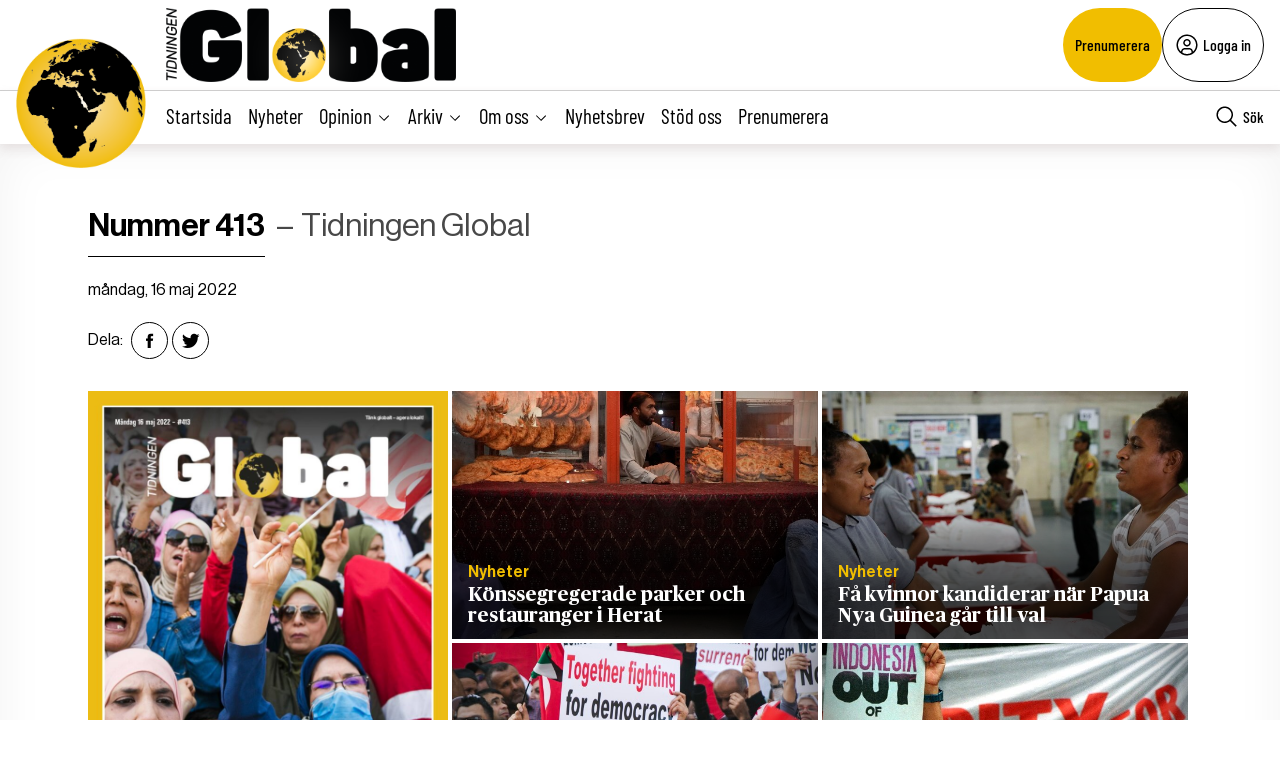

--- FILE ---
content_type: text/html; charset=UTF-8
request_url: https://tidningenglobal.se/2022/nummer-413/
body_size: 29028
content:
<!DOCTYPE html>
<html lang="sv" data-theme="global">
<head>
	<meta charset="UTF-8">
	<meta name="viewport" content="width=device-width, initial-scale=1.0">
	<title>Turkiet bombade kurdiska byar i helgen</title>
	
<!-- Google Tag Manager -->
<script>(function(w,d,s,l,i){w[l]=w[l]||[];w[l].push({'gtm.start':
new Date().getTime(),event:'gtm.js'});var f=d.getElementsByTagName(s)[0],
j=d.createElement(s),dl=l!='dataLayer'?'&l='+l:'';j.async=true;j.src=
'https://www.googletagmanager.com/gtm.js?id='+i+dl;f.parentNode.insertBefore(j,f);
})(window,document,'script','dataLayer','GTM-M4T8HQW');</script>
<!-- End Google Tag Manager -->

<!-- Google Tag Manager (noscript) -->
<noscript><iframe src="https://www.googletagmanager.com/ns.html?id=GTM-M4T8HQW"
height="0" width="0" style="display:none;visibility:hidden"></iframe></noscript>
<!-- End Google Tag Manager (noscript) -->
<meta name='robots' content='index, follow, max-image-preview:large, max-snippet:-1, max-video-preview:-1, noarchive' />

	<!-- This site is optimized with the Yoast SEO plugin v22.1 - https://yoast.com/wordpress/plugins/seo/ -->
	<meta name="description" content="Samtidigt som Sverige filar på sin Natoansökan fortsätter den kommande medlemskamraten Turkiet att intensifiera sina flygräder mot kurdiska mål. Sveriges inställning till den kurdiska gerillan PKK har väckt ont blod hos Turkiet." />
	<link rel="canonical" href="https://tidningenglobal.se/2022/nummer-413/" />
	<meta property="og:locale" content="sv_SE" />
	<meta property="og:type" content="article" />
	<meta property="og:title" content="Nummer 413-arkiv - Tidningen Global" />
	<meta property="og:url" content="https://tidningenglobal.se/2022/nummer-413/" />
	<meta property="og:site_name" content="Tidningen Global" />
	<meta name="twitter:card" content="summary_large_image" />
	<meta name="twitter:site" content="@TidningenGlobal" />
	<script type="application/ld+json" class="yoast-schema-graph">{"@context":"https://schema.org","@graph":[{"@type":"CollectionPage","@id":"https://tidningenglobal.se/2022/nummer-413/","url":"https://tidningenglobal.se/2022/nummer-413/","name":"Nummer 413-arkiv - Tidningen Global","isPartOf":{"@id":"https://tidningenglobal.se/#website"},"primaryImageOfPage":{"@id":"https://tidningenglobal.se/2022/nummer-413/#primaryimage"},"image":{"@id":"https://tidningenglobal.se/2022/nummer-413/#primaryimage"},"thumbnailUrl":"https://tidningenglobal.se/wp-content/uploads/2022/05/8e87f9c727586eb93554608c5c987f0c.jpg","breadcrumb":{"@id":"https://tidningenglobal.se/2022/nummer-413/#breadcrumb"},"inLanguage":"sv-SE"},{"@type":"ImageObject","inLanguage":"sv-SE","@id":"https://tidningenglobal.se/2022/nummer-413/#primaryimage","url":"https://tidningenglobal.se/wp-content/uploads/2022/05/8e87f9c727586eb93554608c5c987f0c.jpg","contentUrl":"https://tidningenglobal.se/wp-content/uploads/2022/05/8e87f9c727586eb93554608c5c987f0c.jpg","width":1024,"height":427},{"@type":"BreadcrumbList","@id":"https://tidningenglobal.se/2022/nummer-413/#breadcrumb","itemListElement":[{"@type":"ListItem","position":1,"name":"Home","item":"https://tidningenglobal.se/"},{"@type":"ListItem","position":2,"name":"Nummer 413"}]},{"@type":"WebSite","@id":"https://tidningenglobal.se/#website","url":"https://tidningenglobal.se/","name":"Tidningen Global","description":"","potentialAction":[{"@type":"SearchAction","target":{"@type":"EntryPoint","urlTemplate":"https://tidningenglobal.se/?s={search_term_string}"},"query-input":"required name=search_term_string"}],"inLanguage":"sv-SE"}]}</script>
	<!-- / Yoast SEO plugin. -->


<link rel='dns-prefetch' href='//cdn.jsdelivr.net' />
<link rel='dns-prefetch' href='//cdnjs.cloudflare.com' />
<link rel="alternate" type="application/rss+xml" title="Webbflöde för Tidningen Global &raquo; Nummer 413, Nummer" href="https://tidningenglobal.se/2022/nummer-413/feed/" />
<style type="text/css">.brave_popup{display:none}</style><script data-no-optimize="1"> var brave_popup_data = {}; var bravepop_emailValidation=true; var brave_popup_videos = {};  var brave_popup_formData = {};var brave_popup_adminUser = false; var brave_popup_pageInfo = {"type":"front","pageID":43181,"singleType":""};  var bravepop_emailSuggestions={};</script><link rel='stylesheet' id='wp-block-library-css' href='https://tidningenglobal.se/wp-includes/css/dist/block-library/style.min.css?ver=6.4.7' type='text/css' media='all' />
<style id='classic-theme-styles-inline-css' type='text/css'>
/*! This file is auto-generated */
.wp-block-button__link{color:#fff;background-color:#32373c;border-radius:9999px;box-shadow:none;text-decoration:none;padding:calc(.667em + 2px) calc(1.333em + 2px);font-size:1.125em}.wp-block-file__button{background:#32373c;color:#fff;text-decoration:none}
</style>
<style id='global-styles-inline-css' type='text/css'>
body{--wp--preset--color--black: #000000;--wp--preset--color--cyan-bluish-gray: #abb8c3;--wp--preset--color--white: #ffffff;--wp--preset--color--pale-pink: #f78da7;--wp--preset--color--vivid-red: #cf2e2e;--wp--preset--color--luminous-vivid-orange: #ff6900;--wp--preset--color--luminous-vivid-amber: #fcb900;--wp--preset--color--light-green-cyan: #7bdcb5;--wp--preset--color--vivid-green-cyan: #00d084;--wp--preset--color--pale-cyan-blue: #8ed1fc;--wp--preset--color--vivid-cyan-blue: #0693e3;--wp--preset--color--vivid-purple: #9b51e0;--wp--preset--gradient--vivid-cyan-blue-to-vivid-purple: linear-gradient(135deg,rgba(6,147,227,1) 0%,rgb(155,81,224) 100%);--wp--preset--gradient--light-green-cyan-to-vivid-green-cyan: linear-gradient(135deg,rgb(122,220,180) 0%,rgb(0,208,130) 100%);--wp--preset--gradient--luminous-vivid-amber-to-luminous-vivid-orange: linear-gradient(135deg,rgba(252,185,0,1) 0%,rgba(255,105,0,1) 100%);--wp--preset--gradient--luminous-vivid-orange-to-vivid-red: linear-gradient(135deg,rgba(255,105,0,1) 0%,rgb(207,46,46) 100%);--wp--preset--gradient--very-light-gray-to-cyan-bluish-gray: linear-gradient(135deg,rgb(238,238,238) 0%,rgb(169,184,195) 100%);--wp--preset--gradient--cool-to-warm-spectrum: linear-gradient(135deg,rgb(74,234,220) 0%,rgb(151,120,209) 20%,rgb(207,42,186) 40%,rgb(238,44,130) 60%,rgb(251,105,98) 80%,rgb(254,248,76) 100%);--wp--preset--gradient--blush-light-purple: linear-gradient(135deg,rgb(255,206,236) 0%,rgb(152,150,240) 100%);--wp--preset--gradient--blush-bordeaux: linear-gradient(135deg,rgb(254,205,165) 0%,rgb(254,45,45) 50%,rgb(107,0,62) 100%);--wp--preset--gradient--luminous-dusk: linear-gradient(135deg,rgb(255,203,112) 0%,rgb(199,81,192) 50%,rgb(65,88,208) 100%);--wp--preset--gradient--pale-ocean: linear-gradient(135deg,rgb(255,245,203) 0%,rgb(182,227,212) 50%,rgb(51,167,181) 100%);--wp--preset--gradient--electric-grass: linear-gradient(135deg,rgb(202,248,128) 0%,rgb(113,206,126) 100%);--wp--preset--gradient--midnight: linear-gradient(135deg,rgb(2,3,129) 0%,rgb(40,116,252) 100%);--wp--preset--font-size--small: 13px;--wp--preset--font-size--medium: 20px;--wp--preset--font-size--large: 36px;--wp--preset--font-size--x-large: 42px;--wp--preset--spacing--20: 0.44rem;--wp--preset--spacing--30: 0.67rem;--wp--preset--spacing--40: 1rem;--wp--preset--spacing--50: 1.5rem;--wp--preset--spacing--60: 2.25rem;--wp--preset--spacing--70: 3.38rem;--wp--preset--spacing--80: 5.06rem;--wp--preset--shadow--natural: 6px 6px 9px rgba(0, 0, 0, 0.2);--wp--preset--shadow--deep: 12px 12px 50px rgba(0, 0, 0, 0.4);--wp--preset--shadow--sharp: 6px 6px 0px rgba(0, 0, 0, 0.2);--wp--preset--shadow--outlined: 6px 6px 0px -3px rgba(255, 255, 255, 1), 6px 6px rgba(0, 0, 0, 1);--wp--preset--shadow--crisp: 6px 6px 0px rgba(0, 0, 0, 1);}:where(.is-layout-flex){gap: 0.5em;}:where(.is-layout-grid){gap: 0.5em;}body .is-layout-flow > .alignleft{float: left;margin-inline-start: 0;margin-inline-end: 2em;}body .is-layout-flow > .alignright{float: right;margin-inline-start: 2em;margin-inline-end: 0;}body .is-layout-flow > .aligncenter{margin-left: auto !important;margin-right: auto !important;}body .is-layout-constrained > .alignleft{float: left;margin-inline-start: 0;margin-inline-end: 2em;}body .is-layout-constrained > .alignright{float: right;margin-inline-start: 2em;margin-inline-end: 0;}body .is-layout-constrained > .aligncenter{margin-left: auto !important;margin-right: auto !important;}body .is-layout-constrained > :where(:not(.alignleft):not(.alignright):not(.alignfull)){max-width: var(--wp--style--global--content-size);margin-left: auto !important;margin-right: auto !important;}body .is-layout-constrained > .alignwide{max-width: var(--wp--style--global--wide-size);}body .is-layout-flex{display: flex;}body .is-layout-flex{flex-wrap: wrap;align-items: center;}body .is-layout-flex > *{margin: 0;}body .is-layout-grid{display: grid;}body .is-layout-grid > *{margin: 0;}:where(.wp-block-columns.is-layout-flex){gap: 2em;}:where(.wp-block-columns.is-layout-grid){gap: 2em;}:where(.wp-block-post-template.is-layout-flex){gap: 1.25em;}:where(.wp-block-post-template.is-layout-grid){gap: 1.25em;}.has-black-color{color: var(--wp--preset--color--black) !important;}.has-cyan-bluish-gray-color{color: var(--wp--preset--color--cyan-bluish-gray) !important;}.has-white-color{color: var(--wp--preset--color--white) !important;}.has-pale-pink-color{color: var(--wp--preset--color--pale-pink) !important;}.has-vivid-red-color{color: var(--wp--preset--color--vivid-red) !important;}.has-luminous-vivid-orange-color{color: var(--wp--preset--color--luminous-vivid-orange) !important;}.has-luminous-vivid-amber-color{color: var(--wp--preset--color--luminous-vivid-amber) !important;}.has-light-green-cyan-color{color: var(--wp--preset--color--light-green-cyan) !important;}.has-vivid-green-cyan-color{color: var(--wp--preset--color--vivid-green-cyan) !important;}.has-pale-cyan-blue-color{color: var(--wp--preset--color--pale-cyan-blue) !important;}.has-vivid-cyan-blue-color{color: var(--wp--preset--color--vivid-cyan-blue) !important;}.has-vivid-purple-color{color: var(--wp--preset--color--vivid-purple) !important;}.has-black-background-color{background-color: var(--wp--preset--color--black) !important;}.has-cyan-bluish-gray-background-color{background-color: var(--wp--preset--color--cyan-bluish-gray) !important;}.has-white-background-color{background-color: var(--wp--preset--color--white) !important;}.has-pale-pink-background-color{background-color: var(--wp--preset--color--pale-pink) !important;}.has-vivid-red-background-color{background-color: var(--wp--preset--color--vivid-red) !important;}.has-luminous-vivid-orange-background-color{background-color: var(--wp--preset--color--luminous-vivid-orange) !important;}.has-luminous-vivid-amber-background-color{background-color: var(--wp--preset--color--luminous-vivid-amber) !important;}.has-light-green-cyan-background-color{background-color: var(--wp--preset--color--light-green-cyan) !important;}.has-vivid-green-cyan-background-color{background-color: var(--wp--preset--color--vivid-green-cyan) !important;}.has-pale-cyan-blue-background-color{background-color: var(--wp--preset--color--pale-cyan-blue) !important;}.has-vivid-cyan-blue-background-color{background-color: var(--wp--preset--color--vivid-cyan-blue) !important;}.has-vivid-purple-background-color{background-color: var(--wp--preset--color--vivid-purple) !important;}.has-black-border-color{border-color: var(--wp--preset--color--black) !important;}.has-cyan-bluish-gray-border-color{border-color: var(--wp--preset--color--cyan-bluish-gray) !important;}.has-white-border-color{border-color: var(--wp--preset--color--white) !important;}.has-pale-pink-border-color{border-color: var(--wp--preset--color--pale-pink) !important;}.has-vivid-red-border-color{border-color: var(--wp--preset--color--vivid-red) !important;}.has-luminous-vivid-orange-border-color{border-color: var(--wp--preset--color--luminous-vivid-orange) !important;}.has-luminous-vivid-amber-border-color{border-color: var(--wp--preset--color--luminous-vivid-amber) !important;}.has-light-green-cyan-border-color{border-color: var(--wp--preset--color--light-green-cyan) !important;}.has-vivid-green-cyan-border-color{border-color: var(--wp--preset--color--vivid-green-cyan) !important;}.has-pale-cyan-blue-border-color{border-color: var(--wp--preset--color--pale-cyan-blue) !important;}.has-vivid-cyan-blue-border-color{border-color: var(--wp--preset--color--vivid-cyan-blue) !important;}.has-vivid-purple-border-color{border-color: var(--wp--preset--color--vivid-purple) !important;}.has-vivid-cyan-blue-to-vivid-purple-gradient-background{background: var(--wp--preset--gradient--vivid-cyan-blue-to-vivid-purple) !important;}.has-light-green-cyan-to-vivid-green-cyan-gradient-background{background: var(--wp--preset--gradient--light-green-cyan-to-vivid-green-cyan) !important;}.has-luminous-vivid-amber-to-luminous-vivid-orange-gradient-background{background: var(--wp--preset--gradient--luminous-vivid-amber-to-luminous-vivid-orange) !important;}.has-luminous-vivid-orange-to-vivid-red-gradient-background{background: var(--wp--preset--gradient--luminous-vivid-orange-to-vivid-red) !important;}.has-very-light-gray-to-cyan-bluish-gray-gradient-background{background: var(--wp--preset--gradient--very-light-gray-to-cyan-bluish-gray) !important;}.has-cool-to-warm-spectrum-gradient-background{background: var(--wp--preset--gradient--cool-to-warm-spectrum) !important;}.has-blush-light-purple-gradient-background{background: var(--wp--preset--gradient--blush-light-purple) !important;}.has-blush-bordeaux-gradient-background{background: var(--wp--preset--gradient--blush-bordeaux) !important;}.has-luminous-dusk-gradient-background{background: var(--wp--preset--gradient--luminous-dusk) !important;}.has-pale-ocean-gradient-background{background: var(--wp--preset--gradient--pale-ocean) !important;}.has-electric-grass-gradient-background{background: var(--wp--preset--gradient--electric-grass) !important;}.has-midnight-gradient-background{background: var(--wp--preset--gradient--midnight) !important;}.has-small-font-size{font-size: var(--wp--preset--font-size--small) !important;}.has-medium-font-size{font-size: var(--wp--preset--font-size--medium) !important;}.has-large-font-size{font-size: var(--wp--preset--font-size--large) !important;}.has-x-large-font-size{font-size: var(--wp--preset--font-size--x-large) !important;}
.wp-block-navigation a:where(:not(.wp-element-button)){color: inherit;}
:where(.wp-block-post-template.is-layout-flex){gap: 1.25em;}:where(.wp-block-post-template.is-layout-grid){gap: 1.25em;}
:where(.wp-block-columns.is-layout-flex){gap: 2em;}:where(.wp-block-columns.is-layout-grid){gap: 2em;}
.wp-block-pullquote{font-size: 1.5em;line-height: 1.6;}
</style>
<link rel='stylesheet' id='contact-form-7-css' href='https://tidningenglobal.se/wp-content/plugins/contact-form-7/includes/css/styles.css?ver=5.8.7' type='text/css' media='all' />
<link rel='stylesheet' id='wpstream-style-css' href='https://tidningenglobal.se/wp-content/plugins/wpstream/public//css/wpstream_style.css?ver=4.6.7.5' type='text/css' media='all' />
<link rel='stylesheet' id='video-js.min-css' href='https://tidningenglobal.se/wp-content/plugins/wpstream/public//css/video-js.css?ver=4.6.7.5' type='text/css' media='all' />
<link rel='stylesheet' id='videojs-wpstream-player-css' href='https://tidningenglobal.se/wp-content/plugins/wpstream/public//css/videojs-wpstream.css?ver=4.6.7.5.1750934832' type='text/css' media='all' />
<link rel='stylesheet' id='wpstream-integrations-css' href='https://tidningenglobal.se/wp-content/plugins/wpstream/integrations/css/integrations.css?ver=4.6.7.5' type='text/css' media='all' />
<link rel='stylesheet' id='wpstream_front_style-css' href='https://tidningenglobal.se/wp-content/plugins/wpstream/admin/css/wpstream-admin.css?ver=4.6.7.5' type='text/css' media='all' />
<link rel='stylesheet' id='cmplz-general-css' href='https://tidningenglobal.se/wp-content/plugins/complianz-gdpr/assets/css/cookieblocker.min.css?ver=1750934779' type='text/css' media='all' />
<link rel='stylesheet' id='global-main-less-css' href='https://tidningenglobal.se/wp-content/themes/mediehuset-gront/build/global-main-less.css?ver=02e598de4976d8083f1d' type='text/css' media='all' />
<link rel='stylesheet' id='main-sass-css' href='https://tidningenglobal.se/wp-content/themes/mediehuset-gront/build/main-sass.css?ver=0075aa67cf36484107e7' type='text/css' media='all' />
<script type="text/javascript" src="https://vjs.zencdn.net/8.20.0/video.min.js?ver=1" id="video.min-js"></script>
<link rel="https://api.w.org/" href="https://tidningenglobal.se/wp-json/" /><link rel="alternate" type="application/json" href="https://tidningenglobal.se/wp-json/wp/v2/edition/65" /><link rel="EditURI" type="application/rsd+xml" title="RSD" href="https://tidningenglobal.se/xmlrpc.php?rsd" />

			<style>.cmplz-hidden {
					display: none !important;
				}</style><link rel="icon" href="https://tidningenglobal.se/wp-content/uploads/2022/03/cropped-Favicon-32x32.png" sizes="32x32" />
<link rel="icon" href="https://tidningenglobal.se/wp-content/uploads/2022/03/cropped-Favicon-192x192.png" sizes="192x192" />
<link rel="apple-touch-icon" href="https://tidningenglobal.se/wp-content/uploads/2022/03/cropped-Favicon-180x180.png" />
<meta name="msapplication-TileImage" content="https://tidningenglobal.se/wp-content/uploads/2022/03/cropped-Favicon-270x270.png" />
    
<link rel="preload" href="https://tidningenglobal.se/wp-content/themes/mediehuset-gront/build/fonts/NHaasGroteskDSPro-65Md.woff" as="font" type="font/woff" crossorigin>
<link rel="preload" href="https://tidningenglobal.se/wp-content/themes/mediehuset-gront/build/fonts/PublicoText-Roman.woff" as="font" type="font/woff" crossorigin>
	<meta name="application-name" content="Tidningen Global"/>

		<script>
		/* Setup shared MHG object */
		window.MHG = (function() {
			var callbacks = {
				onInit: []
			},
			addCallback = function(eventName, func) {
				// Store given callback 'func' to be run on event 'eventName'
				if(callbacks[eventName]) {
					callbacks[eventName].push(func);
				}
			};

			return {
				_callbacks: callbacks,
				onInit: function(cb) { addCallback('onInit', cb) }
			}
		})();
	</script>
		
		<!-- Google tag (gtag.js) -->
		<script async src="https://www.googletagmanager.com/gtag/js?id=G-MNKD32YWK5"></script>
		<script type="text/javascript" data-category="statistics">
			window.dataLayer = window.dataLayer || [];
			function gtag(){dataLayer.push(arguments);}
			gtag('js', new Date());

			gtag('config', 'G-MNKD32YWK5');

			const initial_gtm_data = [{"is_loggedin":"0"},{"is_editor":"0"},{"is_subscriber":"0"},{"count_articles_read":"0"},{"google_analytics_id":"UA-61073195-6"},{"google_analytics4_id":"G-32VZ6180ZL"}];
            if ( Array.isArray( initial_gtm_data ) ) {
                initial_gtm_data.forEach(element => {
                    dataLayer.push( element )
                })
            }
		</script>
			
	
			<script async src="https://servedby.revive-adserver.net/asyncjs.php"></script>
		<script>
			var adsReviveZones  = {"front900":"12262","frontFirst":"12263","articleFirst":"12264","articleSecond":"12263","article900":"12262","frontLastRight":"12267","frontSecond":"12264"};
		</script>
	  
 	</head>

<body id="web3" class="blog archive tax-edition term-nummer-413 term-65 issue" data-current_post=43181>
<a href="#main-content" class="skip-link" alt="link to skip to main content">Skip to main content</a>


<input type="checkbox" name="header-search-toggle" class="header-search-toggle is-input-hidden" id="header-search-toggle">
<input type="checkbox" name="header-mobile-menu-toggle" class="header-mobile-menu-toggle is-input-hidden" id="header-mobile-menu-toggle">

<header class="site-header is-visible-on-desktop">
	<div class="is-wide-container header-top">

		<div class="header-tagline">
		<a href="https://tidningenglobal.se" class="header-logo"><img style="max-height: 74px; width: auto; height:auto;" alt="Tidningen Global logotyp" width="800" height="227" src="https://tidningenglobal.se/wp-content/themes/mediehuset-gront/assets/img/global/global-logotype.png" />

</a>
		<span> </span>
		</div> 
				<div class="header-actions">
						<a href="https://tidningenglobal.se/prenumerera" class="button-rounded button--slimmed button--color-1">Prenumerera</a>
									<button class="button-rounded button--slimmed button--color-4 button-with-icon--left js__login-toggler"> <svg width="32" height="32" viewBox="0 0 32 32" fill="none" xmlns="http://www.w3.org/2000/svg">
<path d="M16 8C15.0111 8 14.0444 8.29325 13.2222 8.84265C12.3999 9.39206 11.759 10.173 11.3806 11.0866C11.0022 12.0002 10.9031 13.0055 11.0961 13.9755C11.289 14.9454 11.7652 15.8363 12.4645 16.5355C13.1637 17.2348 14.0546 17.711 15.0246 17.9039C15.9945 18.0969 16.9998 17.9978 17.9134 17.6194C18.8271 17.241 19.6079 16.6001 20.1574 15.7779C20.7068 14.9556 21 13.9889 21 13C21 11.6739 20.4732 10.4021 19.5355 9.46447C18.5979 8.52678 17.3261 8 16 8ZM16 16C15.4067 16 14.8266 15.8241 14.3333 15.4944C13.8399 15.1648 13.4554 14.6962 13.2284 14.1481C13.0013 13.5999 12.9419 12.9967 13.0576 12.4147C13.1734 11.8328 13.4591 11.2982 13.8787 10.8787C14.2982 10.4591 14.8328 10.1734 15.4147 10.0576C15.9967 9.94189 16.5999 10.0013 17.1481 10.2284C17.6962 10.4554 18.1648 10.8399 18.4944 11.3333C18.8241 11.8266 19 12.4067 19 13C18.9992 13.7954 18.6829 14.558 18.1204 15.1204C17.558 15.6829 16.7954 15.9992 16 16Z" fill="black"/>
<path d="M16 2C13.2311 2 10.5243 2.82109 8.22201 4.35943C5.91973 5.89777 4.12531 8.08427 3.06569 10.6424C2.00606 13.2006 1.72881 16.0155 2.269 18.7313C2.8092 21.447 4.14257 23.9416 6.1005 25.8995C8.05844 27.8574 10.553 29.1908 13.2687 29.731C15.9845 30.2712 18.7994 29.9939 21.3576 28.9343C23.9157 27.8747 26.1022 26.0803 27.6406 23.778C29.1789 21.4757 30 18.7689 30 16C29.9958 12.2883 28.5194 8.72977 25.8948 6.10518C23.2702 3.48059 19.7117 2.00423 16 2ZM10 26.377V25C10.0008 24.2046 10.3171 23.442 10.8796 22.8796C11.442 22.3171 12.2046 22.0008 13 22H19C19.7954 22.0008 20.558 22.3171 21.1204 22.8796C21.6829 23.442 21.9992 24.2046 22 25V26.377C20.1792 27.4402 18.1085 28.0005 16 28.0005C13.8915 28.0005 11.8208 27.4402 10 26.377ZM23.992 24.926C23.9721 23.6143 23.4377 22.363 22.5039 21.4416C21.5702 20.5202 20.3118 20.0025 19 20H13C11.6882 20.0025 10.4298 20.5202 9.49609 21.4416C8.56234 22.363 8.02793 23.6143 8.008 24.926C6.19456 23.3067 4.91573 21.1749 4.34083 18.8127C3.76594 16.4505 3.9221 13.9693 4.78864 11.6979C5.65518 9.42637 7.19122 7.47167 9.19337 6.09257C11.1955 4.71347 13.5693 3.97503 16.0005 3.97503C18.4317 3.97503 20.8055 4.71347 22.8076 6.09257C24.8098 7.47167 26.3458 9.42637 27.2124 11.6979C28.0789 13.9693 28.2351 16.4505 27.6602 18.8127C27.0853 21.1749 25.8064 23.3067 23.993 24.926H23.992Z" fill="black"/>
</svg>
 Logga in</button>
					</div> 
			</div> 
</header>
<div class="site-header-sticky js__site-header-sticky">
	<div class="is-wide-container header-bottom">
	<div class="header-sticky__col">
		<a class="is-visible-on-desktop" href="https://tidningenglobal.se"><img class="header-icon" src='https://tidningenglobal.se/wp-content/themes/mediehuset-gront/assets/img/icons/global/logo-icon.png' alt="Logotyp - Tidningen Global">	
				<div class="header-logo">
					<img style="max-height: 74px; width: auto; height:auto;" alt="Tidningen Global logotyp" width="800" height="227" src="https://tidningenglobal.se/wp-content/themes/mediehuset-gront/assets/img/global/global-logotype.png" />

				</div>				
			</a>
			<nav class="header-nav-main is-visible-on-desktop">
			<ul id="menu-aktuella-amnen" class="menu"><li id="menu-item-829828" class="menu-item menu-item-type-post_type menu-item-object-page menu-item-home menu-item-829828"><a href="https://tidningenglobal.se/">Startsida</a></li>
<li id="menu-item-829832" class="menu-item menu-item-type-taxonomy menu-item-object-category menu-item-829832"><a href="https://tidningenglobal.se/category/nyheter/">Nyheter</a></li>
<li id="menu-item-829831" class="menu-item menu-item-type-taxonomy menu-item-object-category menu-item-has-children menu-item-829831"><input type="radio" name="main-submenu-toggle" id="829831"><label for="829831" class="sub-menu-icon sub-menu-open"><span>Opinion</span><svg width="32" height="32" viewBox="0 0 32 32" fill="none" xmlns="http://www.w3.org/2000/svg">
<path d="M16 22L6 12L7.4 10.6L16 19.2L24.6 10.6L26 12L16 22Z" fill="black"/>
</svg>
</label><label for="sub-menu-close-input" class="sub-menu-icon sub-menu-close"><span>Opinion</span><svg width="32" height="32" viewBox="0 0 32 32" fill="none" xmlns="http://www.w3.org/2000/svg">
<path d="M16 10L26 20L24.6 21.4L16 12.8L7.4 21.4L6 20L16 10Z" fill="black"/>
</svg>
</label>
<ul class="sub-menu">
	<li id="menu-item-829830" class="menu-item menu-item-type-taxonomy menu-item-object-category menu-item-829830"><a href="https://tidningenglobal.se/category/ledare/">Ledare</a></li>
	<li id="menu-item-829848" class="menu-item menu-item-type-taxonomy menu-item-object-category menu-item-829848"><a href="https://tidningenglobal.se/category/kronika/">Krönika</a></li>
	<li id="menu-item-829849" class="menu-item menu-item-type-taxonomy menu-item-object-category menu-item-829849"><a href="https://tidningenglobal.se/category/debatt/">Debatt</a></li>
	<li id="menu-item-1002942" class="menu-item menu-item-type-taxonomy menu-item-object-category menu-item-1002942"><a href="https://tidningenglobal.se/category/essa/">Essä</a></li>
	<li id="menu-item-1002943" class="menu-item menu-item-type-taxonomy menu-item-object-category menu-item-1002943"><a href="https://tidningenglobal.se/category/citatet/">Citatet</a></li>
</ul>
</li>
<li id="menu-item-1002965" class="menu-item menu-item-type-custom menu-item-object-custom menu-item-has-children menu-item-1002965"><input type="radio" name="main-submenu-toggle" id="1002965"><label for="1002965" class="sub-menu-icon sub-menu-open"><span>Arkiv</span><svg width="32" height="32" viewBox="0 0 32 32" fill="none" xmlns="http://www.w3.org/2000/svg">
<path d="M16 22L6 12L7.4 10.6L16 19.2L24.6 10.6L26 12L16 22Z" fill="black"/>
</svg>
</label><label for="sub-menu-close-input" class="sub-menu-icon sub-menu-close"><span>Arkiv</span><svg width="32" height="32" viewBox="0 0 32 32" fill="none" xmlns="http://www.w3.org/2000/svg">
<path d="M16 10L26 20L24.6 21.4L16 12.8L7.4 21.4L6 20L16 10Z" fill="black"/>
</svg>
</label>
<ul class="sub-menu">
	<li id="menu-item-1002971" class="menu-item menu-item-type-post_type menu-item-object-page menu-item-1002971"><a title="Tidigare nummer från mars 2022" href="https://tidningenglobal.se/nummer/">Tidigare nummer</a></li>
	<li id="menu-item-1002968" class="menu-item menu-item-type-custom menu-item-object-custom menu-item-1002968"><a title="Hitta äldre artiklar från gamla Global sidan" href="https://arkiv.tidningenglobal.se/home-3/arkivx/">mars 2022- jan 2020</a></li>
	<li id="menu-item-1002969" class="menu-item menu-item-type-custom menu-item-object-custom menu-item-1002969"><a title="Hitta äldre artiklar från 2018 till 2020" href="https://tidningensyre.se/global/nummer/">jan 2020- april 2018</a></li>
</ul>
</li>
<li id="menu-item-1002959" class="menu-item menu-item-type-custom menu-item-object-custom menu-item-has-children menu-item-1002959"><input type="radio" name="main-submenu-toggle" id="1002959"><label for="1002959" class="sub-menu-icon sub-menu-open"><span>Om oss</span><svg width="32" height="32" viewBox="0 0 32 32" fill="none" xmlns="http://www.w3.org/2000/svg">
<path d="M16 22L6 12L7.4 10.6L16 19.2L24.6 10.6L26 12L16 22Z" fill="black"/>
</svg>
</label><label for="sub-menu-close-input" class="sub-menu-icon sub-menu-close"><span>Om oss</span><svg width="32" height="32" viewBox="0 0 32 32" fill="none" xmlns="http://www.w3.org/2000/svg">
<path d="M16 10L26 20L24.6 21.4L16 12.8L7.4 21.4L6 20L16 10Z" fill="black"/>
</svg>
</label>
<ul class="sub-menu">
	<li id="menu-item-1002960" class="menu-item menu-item-type-post_type menu-item-object-page menu-item-1002960"><a title="Kontakt och övrig information" href="https://tidningenglobal.se/kontakt/">Kontakt</a></li>
	<li id="menu-item-1002961" class="menu-item menu-item-type-post_type menu-item-object-page menu-item-1002961"><a title="Annonsera på Global" href="https://tidningenglobal.se/annonsera/">Annonsera</a></li>
	<li id="menu-item-1002962" class="menu-item menu-item-type-post_type menu-item-object-page menu-item-1002962"><a title="Information om hur vi använder webb cookies" href="https://tidningenglobal.se/kakpolicy/">Kakpolicy</a></li>
	<li id="menu-item-1002963" class="menu-item menu-item-type-post_type menu-item-object-page menu-item-1002963"><a title="Information om hur vi jobbar med AI" href="https://tidningenglobal.se/ai-policy/">AI-policy</a></li>
	<li id="menu-item-1002964" class="menu-item menu-item-type-post_type menu-item-object-page menu-item-privacy-policy menu-item-1002964"><a title="Information om integritetspolicy" rel="privacy-policy" href="https://tidningenglobal.se/integritetspolicy/">Integritetspolicy</a></li>
</ul>
</li>
<li id="menu-item-1002972" class="menu-item menu-item-type-post_type menu-item-object-page menu-item-1002972"><a title="Prenumerera på Globals nyhetsbrev" href="https://tidningenglobal.se/nyhetsbrev/">Nyhetsbrev</a></li>
<li id="menu-item-829834" class="menu-item menu-item-type-post_type menu-item-object-page menu-item-829834"><a href="https://tidningenglobal.se/gebort/">Stöd oss</a></li>
<li id="menu-item-829844" class="menu-item menu-item-type-post_type menu-item-object-page menu-item-829844"><a href="https://tidningenglobal.se/prenumerera/">Prenumerera</a></li>
</ul>					<input type="radio" name="main-submenu-toggle" id="sub-menu-close-input">
			</nav>
	</div>
	<div class="header-sticky__col">
			<div class="header-search is-visible-on-desktop">
				<label for="header-search-toggle" class="button-icon button-with-icon--left js__site-header-search-button"><svg width="32" height="32" viewBox="0 0 32 32" fill="none" xmlns="http://www.w3.org/2000/svg">
<path d="M29 27.586L21.448 20.034C23.2628 17.8553 24.1678 15.0608 23.9747 12.2319C23.7816 9.40296 22.5052 6.75738 20.4112 4.84551C18.3172 2.93363 15.5667 1.90267 12.732 1.96708C9.89717 2.03149 7.19635 3.18632 5.19133 5.19133C3.18632 7.19635 2.03149 9.89717 1.96708 12.732C1.90267 15.5667 2.93363 18.3172 4.84551 20.4112C6.75738 22.5052 9.40296 23.7816 12.2319 23.9747C15.0608 24.1678 17.8553 23.2628 20.034 21.448L27.586 29L29 27.586ZM3.99999 13C3.99999 11.22 4.52783 9.4799 5.51677 7.99986C6.5057 6.51982 7.91131 5.36627 9.55584 4.68508C11.2004 4.00389 13.01 3.82566 14.7558 4.17293C16.5016 4.52019 18.1053 5.37736 19.364 6.63603C20.6226 7.89471 21.4798 9.49835 21.8271 11.2442C22.1743 12.99 21.9961 14.7996 21.3149 16.4441C20.6337 18.0887 19.4802 19.4943 18.0001 20.4832C16.5201 21.4722 14.78 22 13 22C10.6139 21.9973 8.32621 21.0483 6.63896 19.361C4.9517 17.6738 4.00264 15.3861 3.99999 13Z" fill="black"/>
</svg>
Sök</label>
			</div>
					<div class="header-actions">
						<a href="https://tidningenglobal.se/prenumerera" class="button-rounded button--slimmed button--color-1">Prenumerera</a>
									<button class="button-rounded button--slimmed button--color-4 button-with-icon--left js__login-toggler"> <svg width="32" height="32" viewBox="0 0 32 32" fill="none" xmlns="http://www.w3.org/2000/svg">
<path d="M16 8C15.0111 8 14.0444 8.29325 13.2222 8.84265C12.3999 9.39206 11.759 10.173 11.3806 11.0866C11.0022 12.0002 10.9031 13.0055 11.0961 13.9755C11.289 14.9454 11.7652 15.8363 12.4645 16.5355C13.1637 17.2348 14.0546 17.711 15.0246 17.9039C15.9945 18.0969 16.9998 17.9978 17.9134 17.6194C18.8271 17.241 19.6079 16.6001 20.1574 15.7779C20.7068 14.9556 21 13.9889 21 13C21 11.6739 20.4732 10.4021 19.5355 9.46447C18.5979 8.52678 17.3261 8 16 8ZM16 16C15.4067 16 14.8266 15.8241 14.3333 15.4944C13.8399 15.1648 13.4554 14.6962 13.2284 14.1481C13.0013 13.5999 12.9419 12.9967 13.0576 12.4147C13.1734 11.8328 13.4591 11.2982 13.8787 10.8787C14.2982 10.4591 14.8328 10.1734 15.4147 10.0576C15.9967 9.94189 16.5999 10.0013 17.1481 10.2284C17.6962 10.4554 18.1648 10.8399 18.4944 11.3333C18.8241 11.8266 19 12.4067 19 13C18.9992 13.7954 18.6829 14.558 18.1204 15.1204C17.558 15.6829 16.7954 15.9992 16 16Z" fill="black"/>
<path d="M16 2C13.2311 2 10.5243 2.82109 8.22201 4.35943C5.91973 5.89777 4.12531 8.08427 3.06569 10.6424C2.00606 13.2006 1.72881 16.0155 2.269 18.7313C2.8092 21.447 4.14257 23.9416 6.1005 25.8995C8.05844 27.8574 10.553 29.1908 13.2687 29.731C15.9845 30.2712 18.7994 29.9939 21.3576 28.9343C23.9157 27.8747 26.1022 26.0803 27.6406 23.778C29.1789 21.4757 30 18.7689 30 16C29.9958 12.2883 28.5194 8.72977 25.8948 6.10518C23.2702 3.48059 19.7117 2.00423 16 2ZM10 26.377V25C10.0008 24.2046 10.3171 23.442 10.8796 22.8796C11.442 22.3171 12.2046 22.0008 13 22H19C19.7954 22.0008 20.558 22.3171 21.1204 22.8796C21.6829 23.442 21.9992 24.2046 22 25V26.377C20.1792 27.4402 18.1085 28.0005 16 28.0005C13.8915 28.0005 11.8208 27.4402 10 26.377ZM23.992 24.926C23.9721 23.6143 23.4377 22.363 22.5039 21.4416C21.5702 20.5202 20.3118 20.0025 19 20H13C11.6882 20.0025 10.4298 20.5202 9.49609 21.4416C8.56234 22.363 8.02793 23.6143 8.008 24.926C6.19456 23.3067 4.91573 21.1749 4.34083 18.8127C3.76594 16.4505 3.9221 13.9693 4.78864 11.6979C5.65518 9.42637 7.19122 7.47167 9.19337 6.09257C11.1955 4.71347 13.5693 3.97503 16.0005 3.97503C18.4317 3.97503 20.8055 4.71347 22.8076 6.09257C24.8098 7.47167 26.3458 9.42637 27.2124 11.6979C28.0789 13.9693 28.2351 16.4505 27.6602 18.8127C27.0853 21.1749 25.8064 23.3067 23.993 24.926H23.992Z" fill="black"/>
</svg>
 Logga in</button>
					</div> 
					<div class="header-mobile-menu-toggler is-hidden-on-desktop">
				<span class="action__open-mobile-menu"><label for="header-mobile-menu-toggle" class="button-icon"><svg id="icon" xmlns="http://www.w3.org/2000/svg" viewBox="0 0 32 32"><defs><style>.cls-1{fill:none;}</style></defs><title>menu</title><rect x="4" y="6" width="24" height="2"/><rect x="4" y="24" width="24" height="2"/><rect x="4" y="12" width="24" height="2"/><rect x="4" y="18" width="24" height="2"/><rect id="_Transparent_Rectangle_" data-name="&lt;Transparent Rectangle&gt;" class="cls-1" width="32" height="32"/></svg></label></span>
								<span class="action__close-mobile-menu"><label for="header-mobile-menu-toggle" class="button-icon"><svg width="32" height="32" viewBox="0 0 32 32" fill="none" xmlns="http://www.w3.org/2000/svg">
<path d="M16 2C8.2 2 2 8.2 2 16C2 23.8 8.2 30 16 30C23.8 30 30 23.8 30 16C30 8.2 23.8 2 16 2ZM21.4 23L16 17.6L10.6 23L9 21.4L14.4 16L9 10.6L10.6 9L16 14.4L21.4 9L23 10.6L17.6 16L23 21.4L21.4 23Z" fill="black"/>
</svg>
</label></span>
			</div>
		</div>
	</div>
</div>

	
	<div class="header-search-form form-default">
	<form method="get" action="https://tidningenglobal.se">

<input class="text" type="text" value="" name="s" placeholder="Sök artiklar, skribenter, ämnen..."/>
<input type="submit" class="submit button-simple is-with-search-icon" name="submit" value="Sök" />

</form>
	</div>

	
<nav class="header-nav-mobile is-hidden-on-desktop">
	
	<input type="checkbox" name="header-search-mobile-toggle" class="header-search-mobile-toggle is-input-hidden" id="header-search-mobile-toggle">
	<div class="header-search-mobile-form form-default">
	<form method="get" action="https://tidningenglobal.se">

<input class="text" type="text" value="" name="s" placeholder="Sök artiklar, skribenter, ämnen..."/>
<input type="submit" class="submit button-simple is-with-search-icon" name="submit" value="Sök" />

</form>
	</div>
	<ul id="menu-aktuella-amnen-1" class="menu"><li class="menu-item menu-item-type-post_type menu-item-object-page menu-item-home menu-item-829828"><a href="https://tidningenglobal.se/">Startsida</a></li>
<li class="menu-item menu-item-type-taxonomy menu-item-object-category menu-item-829832"><a href="https://tidningenglobal.se/category/nyheter/">Nyheter</a></li>
<li class="menu-item menu-item-type-taxonomy menu-item-object-category menu-item-has-children menu-item-829831"><a href="https://tidningenglobal.se/category/intro/">Opinion</a><input type="radio" name="mobile-submenu-toggle" id="mobile-829831"><label for="mobile-829831" class="sub-menu-icon sub-menu-open"> <svg width="32" height="32" viewBox="0 0 32 32" fill="none" xmlns="http://www.w3.org/2000/svg">
<path d="M16 22L6 12L7.4 10.6L16 19.2L24.6 10.6L26 12L16 22Z" fill="black"/>
</svg>
</label><label for="mobile-sub-menu-close-input" class="sub-menu-icon  sub-menu-close"><svg width="32" height="32" viewBox="0 0 32 32" fill="none" xmlns="http://www.w3.org/2000/svg">
<path d="M16 10L26 20L24.6 21.4L16 12.8L7.4 21.4L6 20L16 10Z" fill="black"/>
</svg>
</label>
<ul class="sub-menu">
	<li class="menu-item menu-item-type-taxonomy menu-item-object-category menu-item-829830"><a href="https://tidningenglobal.se/category/ledare/">Ledare</a></li>
	<li class="menu-item menu-item-type-taxonomy menu-item-object-category menu-item-829848"><a href="https://tidningenglobal.se/category/kronika/">Krönika</a></li>
	<li class="menu-item menu-item-type-taxonomy menu-item-object-category menu-item-829849"><a href="https://tidningenglobal.se/category/debatt/">Debatt</a></li>
	<li class="menu-item menu-item-type-taxonomy menu-item-object-category menu-item-1002942"><a href="https://tidningenglobal.se/category/essa/">Essä</a></li>
	<li class="menu-item menu-item-type-taxonomy menu-item-object-category menu-item-1002943"><a href="https://tidningenglobal.se/category/citatet/">Citatet</a></li>
</ul>
</li>
<li class="menu-item menu-item-type-custom menu-item-object-custom menu-item-has-children menu-item-1002965"><a title="Globals Tidningsarkiv" href="#">Arkiv</a><input type="radio" name="mobile-submenu-toggle" id="mobile-1002965"><label for="mobile-1002965" class="sub-menu-icon sub-menu-open"> <svg width="32" height="32" viewBox="0 0 32 32" fill="none" xmlns="http://www.w3.org/2000/svg">
<path d="M16 22L6 12L7.4 10.6L16 19.2L24.6 10.6L26 12L16 22Z" fill="black"/>
</svg>
</label><label for="mobile-sub-menu-close-input" class="sub-menu-icon  sub-menu-close"><svg width="32" height="32" viewBox="0 0 32 32" fill="none" xmlns="http://www.w3.org/2000/svg">
<path d="M16 10L26 20L24.6 21.4L16 12.8L7.4 21.4L6 20L16 10Z" fill="black"/>
</svg>
</label>
<ul class="sub-menu">
	<li class="menu-item menu-item-type-post_type menu-item-object-page menu-item-1002971"><a title="Tidigare nummer från mars 2022" href="https://tidningenglobal.se/nummer/">Tidigare nummer</a></li>
	<li class="menu-item menu-item-type-custom menu-item-object-custom menu-item-1002968"><a title="Hitta äldre artiklar från gamla Global sidan" href="https://arkiv.tidningenglobal.se/home-3/arkivx/">mars 2022- jan 2020</a></li>
	<li class="menu-item menu-item-type-custom menu-item-object-custom menu-item-1002969"><a title="Hitta äldre artiklar från 2018 till 2020" href="https://tidningensyre.se/global/nummer/">jan 2020- april 2018</a></li>
</ul>
</li>
<li class="menu-item menu-item-type-custom menu-item-object-custom menu-item-has-children menu-item-1002959"><a title="Öppnar undermeny" href="#">Om oss</a><input type="radio" name="mobile-submenu-toggle" id="mobile-1002959"><label for="mobile-1002959" class="sub-menu-icon sub-menu-open"> <svg width="32" height="32" viewBox="0 0 32 32" fill="none" xmlns="http://www.w3.org/2000/svg">
<path d="M16 22L6 12L7.4 10.6L16 19.2L24.6 10.6L26 12L16 22Z" fill="black"/>
</svg>
</label><label for="mobile-sub-menu-close-input" class="sub-menu-icon  sub-menu-close"><svg width="32" height="32" viewBox="0 0 32 32" fill="none" xmlns="http://www.w3.org/2000/svg">
<path d="M16 10L26 20L24.6 21.4L16 12.8L7.4 21.4L6 20L16 10Z" fill="black"/>
</svg>
</label>
<ul class="sub-menu">
	<li class="menu-item menu-item-type-post_type menu-item-object-page menu-item-1002960"><a title="Kontakt och övrig information" href="https://tidningenglobal.se/kontakt/">Kontakt</a></li>
	<li class="menu-item menu-item-type-post_type menu-item-object-page menu-item-1002961"><a title="Annonsera på Global" href="https://tidningenglobal.se/annonsera/">Annonsera</a></li>
	<li class="menu-item menu-item-type-post_type menu-item-object-page menu-item-1002962"><a title="Information om hur vi använder webb cookies" href="https://tidningenglobal.se/kakpolicy/">Kakpolicy</a></li>
	<li class="menu-item menu-item-type-post_type menu-item-object-page menu-item-1002963"><a title="Information om hur vi jobbar med AI" href="https://tidningenglobal.se/ai-policy/">AI-policy</a></li>
	<li class="menu-item menu-item-type-post_type menu-item-object-page menu-item-privacy-policy menu-item-1002964"><a title="Information om integritetspolicy" rel="privacy-policy" href="https://tidningenglobal.se/integritetspolicy/">Integritetspolicy</a></li>
</ul>
</li>
<li class="menu-item menu-item-type-post_type menu-item-object-page menu-item-1002972"><a title="Prenumerera på Globals nyhetsbrev" href="https://tidningenglobal.se/nyhetsbrev/">Nyhetsbrev</a></li>
<li class="menu-item menu-item-type-post_type menu-item-object-page menu-item-829834"><a href="https://tidningenglobal.se/gebort/">Stöd oss</a></li>
<li class="menu-item menu-item-type-post_type menu-item-object-page menu-item-829844"><a href="https://tidningenglobal.se/prenumerera/">Prenumerera</a></li>
</ul>	<input type="radio" name="mobile-submenu-toggle" id="mobile-sub-menu-close-input">
	<label class="button-ui is-full-width button-with-icon--left button--color-3" for="header-mobile-menu-toggle"><svg width="32" height="32" viewBox="0 0 32 32" fill="none" xmlns="http://www.w3.org/2000/svg">
<path d="M16 2C8.2 2 2 8.2 2 16C2 23.8 8.2 30 16 30C23.8 30 30 23.8 30 16C30 8.2 23.8 2 16 2ZM16 28C9.4 28 4 22.6 4 16C4 9.4 9.4 4 16 4C22.6 4 28 9.4 28 16C28 22.6 22.6 28 16 28Z" fill="black"/>
<path d="M21.4 23L16 17.6L10.6 23L9 21.4L14.4 16L9 10.6L10.6 9L16 14.4L21.4 9L23 10.6L17.6 16L23 21.4L21.4 23Z" fill="black"/>
</svg>
Stäng</label>
</nav>

	
<div class="is-overlay is-overlay--fullscreen js__login is-item-hidden">
	<div class="site-login-form">
		<button class="button-close js__close-login"><svg width="32" height="32" viewBox="0 0 32 32" fill="none" xmlns="http://www.w3.org/2000/svg">
<path d="M16 2C8.2 2 2 8.2 2 16C2 23.8 8.2 30 16 30C23.8 30 30 23.8 30 16C30 8.2 23.8 2 16 2ZM21.4 23L16 17.6L10.6 23L9 21.4L14.4 16L9 10.6L10.6 9L16 14.4L21.4 9L23 10.6L17.6 16L23 21.4L21.4 23Z" fill="black"/>
</svg>
</button>
		<h3 class="h3">Logga in</h3>
		
	<div class="form-default">
	<form name="loginform" id="loginform" action="https://tidningenglobal.se/wp-login.php" method="post"><p class="login-username">
				<label for="user_login">Användarnamn eller e-postadress</label>
				<input type="text" name="log" id="user_login" autocomplete="username" class="input" value="" size="20" />
			</p><p class="login-password">
				<label for="user_pass">Lösenord</label>
				<input type="password" name="pwd" id="user_pass" autocomplete="current-password" spellcheck="false" class="input" value="" size="20" />
			</p><p class="login-remember"><label><input name="rememberme" type="checkbox" id="rememberme" value="forever" checked="checked" /> Kom ihåg mig</label></p><p class="login-submit">
				<input type="submit" name="wp-submit" id="wp-submit" class="button button-primary" value="Logga in" />
				<input type="hidden" name="redirect_to" value="https://tidningenglobal.se/2022/nummer-413/" />
			</p></form>	<div class="login-footer">
	<p><a href="https://tidningenglobal.se/skapa-konto?from=login-form" title="Till sidan där du kan skapa konto">Skapa konto</a> <a href="https://tidningenglobal.se/aterstall-losenord" title="Återställ lösenord">Återställ lösenordet</a>
	</p>
	</div>
	</div>	</div>
</div>
	<main id="main-content">

<script>

    MHG.onInit(function(app) {
        var args = {
            selector:'#issuereader',
            nonce: 'c30de3546b',
            trialData: null,
            isTrialConsumed: false,
            wallHtml: "<div class=\"article-wall\" >\n    <div class=\"\"><\/div>\n    <div class=\"\">\n        <span class=\"\"><i class=\"\"><\/i><\/span>\n        <div class=\"\">\n            <div class=\"engage-text\">\n                <h1 style=\"text-align: center;\"class=\"engage-title\">Tack f\u00f6r att du l\u00e4ser \u2013 s\u00e5 h\u00e4r l\u00e4ser du vidare!<\/h1>\n                <div class=\"engage-body\">\n                    <p class=\"lead\"><\/p>\n                <\/div>\n            <\/div>\n                            <div class=\"alternate-option\">\n                    <h3 class=\"alternate-option-heading\">Har du redan ett konto?<\/h3>\n                    <a class=\"alternate-option-button article-wall-login\" href=\"\/logga-in\/\">Logga in<\/a>\n                <\/div>\n                        <div class=\"engage-options engage-options-guest\"\">\n                <div class=\"spread\">\n                                        <div class=\"engage-option spread-part\">\n                        <h2 class=\"engage-option-heading\">Skapa gratiskonto<\/h2>\n                        <div class=\"engage-option-description\"> <h3>Du kan forts\u00e4tta l\u00e4sa genom att skapa ett gratiskonto.<\/h3>\n<ul>\n<li>L\u00e4sa tv\u00e5 nya artiklar i senaste numret<\/li>\n<li>Tillg\u00e5ng till hela v\u00e5rt arkiv gratis.<\/li>\n<li>V\u00e5rt nyhetsbrev tv\u00e5 g\u00e5nger i veckan.<\/li>\n<\/ul>\n<\/div>\n                        <div class=\"cta cta--register\">\n                            <a class=\"button button--outline\" href=\"\/skapa-konto\/\">\n                                <span class=\"button-label\">Skapa gratiskonto<\/span>\n                            <\/a>\n                        <\/div>\n                    <\/div>\n                                                            <div class=\"engage-option spread-part engage-option--prominent\">\n                      <h2 class=\"engage-option-heading\">Bli prenumerant<\/h2>\n                      <div class=\"engage-option-description\"> <h3>F\u00f6r 49 kr i m\u00e5naden st\u00f6djer du v\u00e5r utgivning och f\u00e5r tillg\u00e5ng till allt:<\/h3>\n<ul>\n<li>Allt som ing\u00e5r i gratiskontot.<\/li>\n<li>Alla artiklar och nyheter p\u00e5 webben och i appen.<\/li>\n<li>Tv\u00e5 digitala nummer i veckan.<\/li>\n<li>Pappersmagasin \u00e5tta g\u00e5nger per \u00e5r med det b\u00e4sta fr\u00e5n de digitala utgivningarna.<\/li>\n<\/ul><\/div>\n                      <div class=\"cta cta--subscribe\">\n                        <a class=\"button\" href=\"\/prenumerera\">\n                          <span class=\"button-label\">Bli prenumerant<\/span>\n                        <\/a>\n                      <\/div>\n                    <\/div>\n                    \n                <\/div>\n            <\/div>\n        <\/div>\n    <\/div>\n<\/div>\n",
            issueData: {
                id: "65",
                title: "Nummer 413",
                link: "https://tidningenglobal.se/2022/nummer-413/",
                image: {"url":"https:\/\/tidningenglobal.se\/wp-content\/uploads\/2022\/05\/TidningenGlobal413medel-768x1076.jpg","width":768,"height":1076},
                magazineTitle: "Tidningen Global",
                publicationDate: "måndag, 16 maj 2022",
                subscriptionPage: "/prenumerera",

            },
            articleID: null,
            articleHTML: null
        };

        args.trialData = {
                num_consumed: 0,
                num_free: 2,
                consumed_article_ids: []
        };
        
        app.IssueReader.init(args);
    });
</script>

<div class="issue-page issuereader" data-issue-id="65" id="issuereader">
    <div class="templates" style="display: none;">
        <script type="text/template" id="js-template-IssueReaderView-articleView">
            <div class="article-view"><div class="article-container">
    
</div>
</div>
        </script>
    </div>

 
    <div class="issue-page-header"><div class="issue-header">
	<div class="issue-heading">
		<h2 class="issue-title">Nummer 413</h2>
		<p class="magazine-title">Tidningen Global</p>
		<div class="issue-meta">
			<p class="issue-date">måndag, 16 maj 2022</p>
			<div class="issue-meta-share share-component">
				<span class="share-label">Dela: </span>
				<div class="share-channel">
					<a class="share-link facebook" href="https://www.facebook.com/sharer/sharer.php?u=https://tidningenglobal.se/2022/nummer-413/">
						<i class="icon icon ion-social-facebook" ></i>
					</a>
					<span class="share-count facebook-share-count"></span>
				</div>
				<div class="share-channel">
					<a class="share-link twitter" href="https://twitter.com/intent/tweet?url=https://tidningenglobal.se/2022/nummer-413/">
						<i class="icon icon ion-social-twitter"></i>
					</a>
					<span class="share-count twitter-share-count"></span>
				</div>
			</div>
		</div>
	</div>
			<div class="issue-billboard">
						<div class="issue-poster">
				<img width="768" height="1076" class="issue-poster-image" src="https://tidningenglobal.se/wp-content/uploads/2022/05/TidningenGlobal413medel-768x1076.jpg">
			</div>
						<div class="billboard-posts">
									<div class="billboard-post">
						<a href="https://tidningenglobal.se/2022/nummer-413/konssegregerade-parker-och-restauranger-i-herat/" class="billboard-post-link">
							<div class="billboard-post-text">
								<span class="billboard-post-section color-nyheter">Nyheter</span>
								<p class="billboard-post-title">Könssegregerade parker och restauranger i Herat</p>
							</div>
							<div class="billboard-post-image" alt="" title=""
								 style="background-image: url(https://tidningenglobal.se/wp-content/uploads/2022/05/b0c2f96fe2a01b498eb99082ede585fb.jpg);"></div>
						</a>
				</div>
									<div class="billboard-post">
						<a href="https://tidningenglobal.se/2022/nummer-413/fa-kvinnor-kandiderar-nar-papua-nya-guinea-gar-till-val/" class="billboard-post-link">
							<div class="billboard-post-text">
								<span class="billboard-post-section color-nyheter">Nyheter</span>
								<p class="billboard-post-title">Få kvinnor kandiderar när Papua Nya Guinea går till val</p>
							</div>
							<div class="billboard-post-image" alt="" title=""
								 style="background-image: url(https://tidningenglobal.se/wp-content/uploads/2022/05/649c70007a8e7bf918d2eb90da2e99d3.jpg);"></div>
						</a>
				</div>
									<div class="billboard-post">
						<a href="https://tidningenglobal.se/2022/nummer-413/allt-fler-politiska-orostecken-i-tunisien/" class="billboard-post-link">
							<div class="billboard-post-text">
								<span class="billboard-post-section color-nyheter">Nyheter</span>
								<p class="billboard-post-title">Allt fler politiska orostecken i Tunisien</p>
							</div>
							<div class="billboard-post-image" alt="" title=""
								 style="background-image: url(https://tidningenglobal.se/wp-content/uploads/2022/05/c7e0c5cbdba8904397db1a8a7cdb8fa8.jpg);"></div>
						</a>
				</div>
									<div class="billboard-post">
						<a href="https://tidningenglobal.se/2022/nummer-413/osttimor-20-ar-utsikten-fran-de-dodas-berg/" class="billboard-post-link">
							<div class="billboard-post-text">
								<span class="billboard-post-section color-global-granskar">Global granskar</span>
								<p class="billboard-post-title">Östtimor 20 år: Utsikten från de dödas berg</p>
							</div>
							<div class="billboard-post-image" alt="" title=""
								 style="background-image: url(https://tidningenglobal.se/wp-content/uploads/2022/05/ae6470f3f01380fca63f71080d30a1b5.jpg);"></div>
						</a>
				</div>
							</div>
		</div>
	</div>
</div>

    <div class="issue-page-body"><div class="issue-body">
	<div class="issue-aside">
		<div class="issue-nav-container">
			<script type="text/template" id="js-template-IssueNav-navArticle">
				<li class="nav-article section-{{sectionSlug}}" data-id="{{id}}">
					<a class="nav-article-link js-article-link" data-id="{{id}}" href="{{link}}" title="{{title}}">
						<!-- <i class="icon icon ion-ios-arrow-thin-up"></i> -->
						<span class="article-title">{{title}}</span>
					</a>
				</li>
			</script>
			<nav class="issue-nav">
								<div class="issue-nav-meta">
					<figure class="issue-nav-image">
						<a class="issue-nav-link js-issue-link" href="https://tidningenglobal.se/2022/nummer-413/" title="Gå till numrets innehållsförteckning">
															<img  width="768" height="1076" src="https://tidningenglobal.se/wp-content/uploads/2022/05/TidningenGlobal413medel-768x1076.jpg?id=2021"/>
													</a>
					</figure>
					<div class="issue-nav-info">
						<h1 class="issue-nav-title">Nummer 413</h1>
					</div>
				</div>
				<ul class="issue-nav-articles">
					<li class="nav-article nav-article-previous" style="display:none;">
						<a class="nav-article-link js-article-link" title="Läs föregående artikel">
							<i class="icon icon ion-ios-arrow-thin-up"></i>
							<span class="article-title"></span>
						</a>
					</li>
					<li class="nav-article nav-article-current" style="display:none;">
						<div class="nav-article-link js-article-link">
							<span class="article-title"></span>
						</div>
					</li>
					<li class="nav-article nav-article-next" style="display:none;">
						<span class="nav-article-label">Nästa artikel</span>
						<a class="nav-article-link js-article-link" title="Läs nästa artikel">
							<i class="icon icon ion-ios-arrow-thin-down"></i>
							<span class="article-title"></span>
						</a>
					</li>
				</ul>
								<div class="revive-box">
					<ins data-revive-zoneid="" data-revive-id="727bec5e09208690b050ccfc6a45d384"></ins>
				</div> 
							</nav>
		</div>
		</div>


	<div class="issue-contents">
		<!-- 17 maj 2023 började använda lokal senaste nytt istället för Live24-blog-->
		

		<h2 class="issue-contents-heading">Innehåll</h2>
	
				<br> 
			<!-- If There is a 24Live-blog connected to this number -->
						<br>
			
		
		<ul class="issue-sections">
					<li class="issue-section" data-slug="ronika">
				<div class="section-header">
					<h3 class="section-name">Ledare</h3>
									</div>
				<ul class="section-articles">
									<li class="issue-teaser" data-id="43105" data-slug="risk-att-andra-kommuner-foljer-staffanstorps-exempel" data-link="https://tidningenglobal.se/2022/nummer-413/risk-att-andra-kommuner-foljer-staffanstorps-exempel/" data-thumb-url="https://tidningenglobal.se/wp-content/uploads/2022/05/43972045d14ed215734e70cbf934230b-150x150.jpg" data-section-slug="ronika">
						<a class="issue-teaser-inner" href="https://tidningenglobal.se/2022/nummer-413/risk-att-andra-kommuner-foljer-staffanstorps-exempel/">
														<figure class="issue-teaser-thumbnail">
								<div class="img" style="background-image: url(https://tidningenglobal.se/wp-content/uploads/2022/05/43972045d14ed215734e70cbf934230b-150x150.jpg);" />
							</figure>
														<div class="issue-teaser-text">
																<h4 class="issue-teaser-title">Risk att andra kommuner följer Staffanstorps exempel</h4>
								<div class="issue-teaser-excerpt">Att kommunstyrelsen i Staffanstorp ogillar flyktingar har varit känt sedan länge. Men exakt hur mycket de ogillar flyktingar blev tydligt nu i veckan när de, i strid med svensk lagstiftning, vägrade att ta emot fyra kvotflyktingar som…</div>
							</div>
						</a>
						<a class="issue-teaser-close close-button" title="Stäng artikel">
							<i class="icon ion-ios-close-outline"></i>
						</a>
						<div class="issue-teaser-indicator"></div>
					</li>

					
								</ul>
			</li>
					<li class="issue-section" data-slug="nyheter">
				<div class="section-header">
					<h3 class="section-name">Nyheter</h3>
									</div>
				<ul class="section-articles">
									<li class="issue-teaser" data-id="40998" data-slug="fn-fordomer-nya-israeliska-bosattningar" data-link="https://tidningenglobal.se/2022/nummer-413/fn-fordomer-nya-israeliska-bosattningar/" data-thumb-url="https://tidningenglobal.se/wp-content/uploads/2022/05/3a75c1d3909872346fd858881f81bd28-150x150.jpg" data-section-slug="nyheter">
						<a class="issue-teaser-inner" href="https://tidningenglobal.se/2022/nummer-413/fn-fordomer-nya-israeliska-bosattningar/">
														<figure class="issue-teaser-thumbnail">
								<div class="img" style="background-image: url(https://tidningenglobal.se/wp-content/uploads/2022/05/3a75c1d3909872346fd858881f81bd28-150x150.jpg);" />
							</figure>
														<div class="issue-teaser-text">
																<h4 class="issue-teaser-title">FN fördömer ny expansion av israeliska bosättningar</h4>
								<div class="issue-teaser-excerpt">Israeliska myndigheter godkände på torsdagen planer för över 4 000 hus i bosättningar på det ockuperade Västbanken, ett beslut som fördöms av FN:s särskilda samordnare för fred i Mellanöstern, Tor Wennesland. Han understryker också att alla…</div>
							</div>
						</a>
						<a class="issue-teaser-close close-button" title="Stäng artikel">
							<i class="icon ion-ios-close-outline"></i>
						</a>
						<div class="issue-teaser-indicator"></div>
					</li>

					
									<li class="issue-teaser" data-id="42501" data-slug="fa-kvinnor-kandiderar-nar-papua-nya-guinea-gar-till-val" data-link="https://tidningenglobal.se/2022/nummer-413/fa-kvinnor-kandiderar-nar-papua-nya-guinea-gar-till-val/" data-thumb-url="https://tidningenglobal.se/wp-content/uploads/2022/05/649c70007a8e7bf918d2eb90da2e99d3-150x150.jpg" data-section-slug="nyheter">
						<a class="issue-teaser-inner" href="https://tidningenglobal.se/2022/nummer-413/fa-kvinnor-kandiderar-nar-papua-nya-guinea-gar-till-val/">
														<figure class="issue-teaser-thumbnail">
								<div class="img" style="background-image: url(https://tidningenglobal.se/wp-content/uploads/2022/05/649c70007a8e7bf918d2eb90da2e99d3-150x150.jpg);" />
							</figure>
														<div class="issue-teaser-text">
																<h4 class="issue-teaser-title">Få kvinnor kandiderar när Papua Nya Guinea går till val</h4>
								<div class="issue-teaser-excerpt">I juli går Papua Nya Guinea till parlamentsval. En process som alltsedan självständigheten från Australien 1975 har medfört många exempel på våldsyttringar och regelrätt valfusk. Därtill hör kvinnors politiska representation till bland de lägsta i…</div>
							</div>
						</a>
						<a class="issue-teaser-close close-button" title="Stäng artikel">
							<i class="icon ion-ios-close-outline"></i>
						</a>
						<div class="issue-teaser-indicator"></div>
					</li>

					
									<li class="issue-teaser" data-id="42549" data-slug="atta-fast-i-oversvammad-gruva-i-nara-en-manad" data-link="https://tidningenglobal.se/2022/nummer-413/atta-fast-i-oversvammad-gruva-i-nara-en-manad/" data-thumb-url="https://tidningenglobal.se/wp-content/uploads/2022/05/db1c806315a48b729ebce4cefcc4823c-150x150.jpg" data-section-slug="nyheter">
						<a class="issue-teaser-inner" href="https://tidningenglobal.se/2022/nummer-413/atta-fast-i-oversvammad-gruva-i-nara-en-manad/">
														<figure class="issue-teaser-thumbnail">
								<div class="img" style="background-image: url(https://tidningenglobal.se/wp-content/uploads/2022/05/db1c806315a48b729ebce4cefcc4823c-150x150.jpg);" />
							</figure>
														<div class="issue-teaser-text">
																<h4 class="issue-teaser-title">Åtta fast i översvämmad gruva i nära en månad</h4>
								<div class="issue-teaser-excerpt">Åtta arbetare saknas fortfarande sedan en gruva i Burkina Faso översvämmats i april. Räddningsarbetare kämpar nu mot klockan för att pumpa ut vatten från gruvan, rapporterar Al Jazeera.</div>
							</div>
						</a>
						<a class="issue-teaser-close close-button" title="Stäng artikel">
							<i class="icon ion-ios-close-outline"></i>
						</a>
						<div class="issue-teaser-indicator"></div>
					</li>

					
									<li class="issue-teaser" data-id="42564" data-slug="vi-ar-forst-ut-om-nagot-skulle-handa" data-link="https://tidningenglobal.se/2022/nummer-413/vi-ar-forst-ut-om-nagot-skulle-handa/" data-thumb-url="https://tidningenglobal.se/wp-content/uploads/2022/05/86d242559b1b9b8a4592a8b460476f2e-150x150.jpg" data-section-slug="nyheter">
						<a class="issue-teaser-inner" href="https://tidningenglobal.se/2022/nummer-413/vi-ar-forst-ut-om-nagot-skulle-handa/">
														<figure class="issue-teaser-thumbnail">
								<div class="img" style="background-image: url(https://tidningenglobal.se/wp-content/uploads/2022/05/86d242559b1b9b8a4592a8b460476f2e-150x150.jpg);" />
							</figure>
														<div class="issue-teaser-text">
																<h4 class="issue-teaser-title">”Vi är först ut om något skulle hända”</h4>
								<div class="issue-teaser-excerpt">Finland står på tröskeln till att ansöka om medlemskap i Nato. Beslutet är välkommet i den östra gränsstaden Villmanstrand.– Jag upplever att det är vettigt att vi ansluter oss till Nato. Men visst är man…</div>
							</div>
						</a>
						<a class="issue-teaser-close close-button" title="Stäng artikel">
							<i class="icon ion-ios-close-outline"></i>
						</a>
						<div class="issue-teaser-indicator"></div>
					</li>

					
									<li class="issue-teaser" data-id="43024" data-slug="somalia-nygammal-president-vinner-segdraget-val" data-link="https://tidningenglobal.se/2022/nummer-413/somalia-nygammal-president-vinner-segdraget-val/" data-thumb-url="https://tidningenglobal.se/wp-content/uploads/2022/05/fc83c1df0c22d3678dd145b095dd9372-150x150.jpg" data-section-slug="nyheter">
						<a class="issue-teaser-inner" href="https://tidningenglobal.se/2022/nummer-413/somalia-nygammal-president-vinner-segdraget-val/">
														<figure class="issue-teaser-thumbnail">
								<div class="img" style="background-image: url(https://tidningenglobal.se/wp-content/uploads/2022/05/fc83c1df0c22d3678dd145b095dd9372-150x150.jpg);" />
							</figure>
														<div class="issue-teaser-text">
																<h4 class="issue-teaser-title">Somalia: Nygammal president vinner segdraget val</h4>
								<div class="issue-teaser-excerpt">Expresidenten Hassan Sheikh Mohamud har efter flera röstningsomgångar valts till Somalias nye president.</div>
							</div>
						</a>
						<a class="issue-teaser-close close-button" title="Stäng artikel">
							<i class="icon ion-ios-close-outline"></i>
						</a>
						<div class="issue-teaser-indicator"></div>
					</li>

					
									<li class="issue-teaser" data-id="43070" data-slug="allt-fler-politiska-orostecken-i-tunisien" data-link="https://tidningenglobal.se/2022/nummer-413/allt-fler-politiska-orostecken-i-tunisien/" data-thumb-url="https://tidningenglobal.se/wp-content/uploads/2022/05/c7e0c5cbdba8904397db1a8a7cdb8fa8-150x150.jpg" data-section-slug="nyheter">
						<a class="issue-teaser-inner" href="https://tidningenglobal.se/2022/nummer-413/allt-fler-politiska-orostecken-i-tunisien/">
														<figure class="issue-teaser-thumbnail">
								<div class="img" style="background-image: url(https://tidningenglobal.se/wp-content/uploads/2022/05/c7e0c5cbdba8904397db1a8a7cdb8fa8-150x150.jpg);" />
							</figure>
														<div class="issue-teaser-text">
																<h4 class="issue-teaser-title">Allt fler politiska orostecken i Tunisien</h4>
								<div class="issue-teaser-excerpt">På söndagen demonstrerade tusentals tunisier i huvudstaden Tunis i protest mot den auktoritära politiska utvecklingen i landet. Nyligen har president Kais Saied tagit kontroll över den tidigare oberoende valkommissionen. Och i torsdags aviserade han att…</div>
							</div>
						</a>
						<a class="issue-teaser-close close-button" title="Stäng artikel">
							<i class="icon ion-ios-close-outline"></i>
						</a>
						<div class="issue-teaser-indicator"></div>
					</li>

					
									<li class="issue-teaser" data-id="43080" data-slug="protester-i-iran-mot-okade-matpriser" data-link="https://tidningenglobal.se/2022/nummer-413/protester-i-iran-mot-okade-matpriser/" data-thumb-url="https://tidningenglobal.se/wp-content/uploads/2022/05/7e178487d3eb2eab890ba2952e1aac77-150x150.jpg" data-section-slug="nyheter">
						<a class="issue-teaser-inner" href="https://tidningenglobal.se/2022/nummer-413/protester-i-iran-mot-okade-matpriser/">
														<figure class="issue-teaser-thumbnail">
								<div class="img" style="background-image: url(https://tidningenglobal.se/wp-content/uploads/2022/05/7e178487d3eb2eab890ba2952e1aac77-150x150.jpg);" />
							</figure>
														<div class="issue-teaser-text">
																<h4 class="issue-teaser-title">Protester i Iran mot ökade matpriser</h4>
								<div class="issue-teaser-excerpt">IRAN | Protester har brutit ut i flera städer i Iran i protest mot prisökningar på basvaror. Enligt uppgifter i lokala medier har åtminstone en person dödats i samband med en demonstration.


– Raisi skäms, ropade…</div>
							</div>
						</a>
						<a class="issue-teaser-close close-button" title="Stäng artikel">
							<i class="icon ion-ios-close-outline"></i>
						</a>
						<div class="issue-teaser-indicator"></div>
					</li>

					
									<li class="issue-teaser" data-id="43093" data-slug="blygsam-framgang-for-libanons-opposition" data-link="https://tidningenglobal.se/2022/nummer-413/blygsam-framgang-for-libanons-opposition/" data-thumb-url="https://tidningenglobal.se/wp-content/uploads/2022/05/e1dd39c2efddd0209a0ab9745b992105-150x150.jpg" data-section-slug="nyheter">
						<a class="issue-teaser-inner" href="https://tidningenglobal.se/2022/nummer-413/blygsam-framgang-for-libanons-opposition/">
														<figure class="issue-teaser-thumbnail">
								<div class="img" style="background-image: url(https://tidningenglobal.se/wp-content/uploads/2022/05/e1dd39c2efddd0209a0ab9745b992105-150x150.jpg);" />
							</figure>
														<div class="issue-teaser-text">
																<h4 class="issue-teaser-title">Blygsam framgång för Libanons opposition</h4>
								<div class="issue-teaser-excerpt">Den politiska elit som i olika former styrt Libanon sedan inbördeskrigets slut vann de flesta stolarna i parlamentet under söndagens val.Men ett hopp om förändring för det hårt krisande landet består ändå, sedan fem oberoende…</div>
							</div>
						</a>
						<a class="issue-teaser-close close-button" title="Stäng artikel">
							<i class="icon ion-ios-close-outline"></i>
						</a>
						<div class="issue-teaser-indicator"></div>
					</li>

					
									<li class="issue-teaser" data-id="43140" data-slug="konssegregerade-parker-och-restauranger-i-herat" data-link="https://tidningenglobal.se/2022/nummer-413/konssegregerade-parker-och-restauranger-i-herat/" data-thumb-url="https://tidningenglobal.se/wp-content/uploads/2022/05/b0c2f96fe2a01b498eb99082ede585fb-150x150.jpg" data-section-slug="nyheter">
						<a class="issue-teaser-inner" href="https://tidningenglobal.se/2022/nummer-413/konssegregerade-parker-och-restauranger-i-herat/">
														<figure class="issue-teaser-thumbnail">
								<div class="img" style="background-image: url(https://tidningenglobal.se/wp-content/uploads/2022/05/b0c2f96fe2a01b498eb99082ede585fb-150x150.jpg);" />
							</figure>
														<div class="issue-teaser-text">
																<h4 class="issue-teaser-title">Könssegregerade parker och restauranger i Herat</h4>
								<div class="issue-teaser-excerpt">Talibanerna har på nytt begränsat kvinnors rörelsefrihet och de får nu inte äta tillsammans med män på restaurang eller promenera i parker med manligt sällskap i staden Herat. Samtidigt varnar FN för att nära hälften…</div>
							</div>
						</a>
						<a class="issue-teaser-close close-button" title="Stäng artikel">
							<i class="icon ion-ios-close-outline"></i>
						</a>
						<div class="issue-teaser-indicator"></div>
					</li>

					
									<li class="issue-teaser" data-id="43181" data-slug="turkiet-bombade-kurdiska-byar-i-helgen" data-link="https://tidningenglobal.se/2022/nummer-413/turkiet-bombade-kurdiska-byar-i-helgen/" data-thumb-url="https://tidningenglobal.se/wp-content/uploads/2022/05/8e87f9c727586eb93554608c5c987f0c-150x150.jpg" data-section-slug="nyheter">
						<a class="issue-teaser-inner" href="https://tidningenglobal.se/2022/nummer-413/turkiet-bombade-kurdiska-byar-i-helgen/">
														<figure class="issue-teaser-thumbnail">
								<div class="img" style="background-image: url(https://tidningenglobal.se/wp-content/uploads/2022/05/8e87f9c727586eb93554608c5c987f0c-150x150.jpg);" />
							</figure>
														<div class="issue-teaser-text">
																<h4 class="issue-teaser-title">Turkiet bombade kurdiska byar i helgen</h4>
								<div class="issue-teaser-excerpt">Samtidigt som Sverige filar på sin Natoansökan fortsätter den kommande medlemskamraten Turkiet att intensifiera sina flygräder mot kurdiska mål. Sveriges inställning till den kurdiska gerillan PKK har väckt ont blod hos Turkiet.</div>
							</div>
						</a>
						<a class="issue-teaser-close close-button" title="Stäng artikel">
							<i class="icon ion-ios-close-outline"></i>
						</a>
						<div class="issue-teaser-indicator"></div>
					</li>

					
								</ul>
			</li>
					<li class="issue-section" data-slug="global_granskar">
				<div class="section-header">
					<h3 class="section-name">Global Granskar</h3>
									</div>
				<ul class="section-articles">
									<li class="issue-teaser" data-id="42518" data-slug="osttimor-20-ar-utsikten-fran-de-dodas-berg" data-link="https://tidningenglobal.se/2022/nummer-413/osttimor-20-ar-utsikten-fran-de-dodas-berg/" data-thumb-url="https://tidningenglobal.se/wp-content/uploads/2022/05/ae6470f3f01380fca63f71080d30a1b5-150x150.jpg" data-section-slug="global_granskar">
						<a class="issue-teaser-inner" href="https://tidningenglobal.se/2022/nummer-413/osttimor-20-ar-utsikten-fran-de-dodas-berg/">
														<figure class="issue-teaser-thumbnail">
								<div class="img" style="background-image: url(https://tidningenglobal.se/wp-content/uploads/2022/05/ae6470f3f01380fca63f71080d30a1b5-150x150.jpg);" />
							</figure>
														<div class="issue-teaser-text">
																<h4 class="issue-teaser-title">Östtimor 20 år: Utsikten från de dödas berg</h4>
								<div class="issue-teaser-excerpt">På torsdag firar Östtimor 20 år som självständig nation. Landets befrielsekamp mot Indonesiens ockupation ansågs inte nyhetsmässigt intressant nog, trots inslag av folkmord, flyktingkatastrofer och svensk vapenexports bidrag till den indonesiska arméns militära vinningar. Fokus…</div>
							</div>
						</a>
						<a class="issue-teaser-close close-button" title="Stäng artikel">
							<i class="icon ion-ios-close-outline"></i>
						</a>
						<div class="issue-teaser-indicator"></div>
					</li>

					
								</ul>
			</li>
					<li class="issue-section" data-slug="reportage">
				<div class="section-header">
					<h3 class="section-name">Reportage</h3>
									</div>
				<ul class="section-articles">
									<li class="issue-teaser" data-id="42536" data-slug="smabarn-senaste-vapnet-i-mexikos-knarkkrig" data-link="https://tidningenglobal.se/2022/nummer-413/smabarn-senaste-vapnet-i-mexikos-knarkkrig/" data-thumb-url="https://tidningenglobal.se/wp-content/uploads/2022/05/27a255145e7e0980563bc3ed43368c4b-150x150.jpg" data-section-slug="reportage">
						<a class="issue-teaser-inner" href="https://tidningenglobal.se/2022/nummer-413/smabarn-senaste-vapnet-i-mexikos-knarkkrig/">
														<figure class="issue-teaser-thumbnail">
								<div class="img" style="background-image: url(https://tidningenglobal.se/wp-content/uploads/2022/05/27a255145e7e0980563bc3ed43368c4b-150x150.jpg);" />
							</figure>
														<div class="issue-teaser-text">
																<h4 class="issue-teaser-title">Småbarn senaste vapnet i Mexikos knarkkrig</h4>
								<div class="issue-teaser-excerpt">Barn så små som sex år används i kampen mot mexikanska drogkarteller. En högt uppsatt knarkboss har nyligen gripits men knarkets ymniga flöde fortsätter. Och i sin desperation tar bybor till barnen som en sista…</div>
							</div>
						</a>
						<a class="issue-teaser-close close-button" title="Stäng artikel">
							<i class="icon ion-ios-close-outline"></i>
						</a>
						<div class="issue-teaser-indicator"></div>
					</li>

					
								</ul>
			</li>
					<li class="issue-section" data-slug="kronika">
				<div class="section-header">
					<h3 class="section-name">Krönika</h3>
									</div>
				<ul class="section-articles">
									<li class="issue-teaser" data-id="43040" data-slug="kriget-i-ukraina-upphavde-alla-antaganden-om-var-omvarld" data-link="https://tidningenglobal.se/2022/nummer-413/kriget-i-ukraina-upphavde-alla-antaganden-om-var-omvarld/" data-thumb-url="https://tidningenglobal.se/wp-content/uploads/2022/05/75aed685f3c9171c6f5969b077a70aec-150x150.jpg" data-section-slug="kronika">
						<a class="issue-teaser-inner" href="https://tidningenglobal.se/2022/nummer-413/kriget-i-ukraina-upphavde-alla-antaganden-om-var-omvarld/">
														<figure class="issue-teaser-thumbnail">
								<div class="img" style="background-image: url(https://tidningenglobal.se/wp-content/uploads/2022/05/75aed685f3c9171c6f5969b077a70aec-150x150.jpg);" />
							</figure>
														<div class="issue-teaser-text">
																<h4 class="issue-teaser-title">Kriget hävde alla antaganden om vår omvärld</h4>
								<div class="issue-teaser-excerpt">Jag känner för att ta en lång sovmorgon. Det har varit några omtumlande veckor. Knepiga diskussioner. Jag och många med mig var ambivalenta. När vi ville diskutera frågan om Sveriges medlemskap i Nato möttes vi först…</div>
							</div>
						</a>
						<a class="issue-teaser-close close-button" title="Stäng artikel">
							<i class="icon ion-ios-close-outline"></i>
						</a>
						<div class="issue-teaser-indicator"></div>
					</li>

					
								</ul>
			</li>
				</ul>
	</div>
</div>
</div>
    
    <div class="issue-page-footer">
        	<section class="latest-issues magazines">
	    <div class="row">
	        <div class="col-12">
	            <h3 class="articles__title">
	                Senaste utgåvorna
	            </h3>
	            <div class="magazines__offset-adjust">
	                	                    <div class="magazines__item same__height ">
	                        <a class="magazines__link" href="https://tidningenglobal.se/2026/16-januari-2026/">
	                            <div class="magazines__item-cover">
	                            	                                <img width="450" height="655" src="https://tidningenglobal.se/wp-content/uploads/2026/01/GLOBAL-ETTA6-450x655.png" alt="Nummer arkiv" />
	                            	                            </div>
	                            <h2 class="magazines__item-number">16 januari 2026</h2>
	                            	                        </a>
	                    </div>
	                	                    <div class="magazines__item same__height ">
	                        <a class="magazines__link" href="https://tidningenglobal.se/2025/19-december-2025/">
	                            <div class="magazines__item-cover">
	                            	                                <img width="450" height="655" src="https://tidningenglobal.se/wp-content/uploads/2025/12/TidningenGlobal664-450x655.jpg" alt="Nummer arkiv" />
	                            	                            </div>
	                            <h2 class="magazines__item-number">19 december 2025</h2>
	                            	                        </a>
	                    </div>
	                	                    <div class="magazines__item same__height ">
	                        <a class="magazines__link" href="https://tidningenglobal.se/2025/21-november-2025/">
	                            <div class="magazines__item-cover">
	                            	                                <img width="450" height="655" src="https://tidningenglobal.se/wp-content/uploads/2025/11/TidningenGlobal660-450x655.jpg" alt="Nummer arkiv" />
	                            	                            </div>
	                            <h2 class="magazines__item-number">21 november 2025</h2>
	                            	                        </a>
	                    </div>
	                	                    <div class="magazines__item same__height ">
	                        <a class="magazines__link" href="https://tidningenglobal.se/2025/14-november-2025/">
	                            <div class="magazines__item-cover">
	                            	                                <img width="450" height="655" src="https://tidningenglobal.se/wp-content/uploads/2025/11/TidningenGlobal659-450x655.jpg" alt="Nummer arkiv" />
	                            	                            </div>
	                            <h2 class="magazines__item-number">14 november 2025</h2>
	                            	                        </a>
	                    </div>
	                	                    <div class="magazines__item same__height ">
	                        <a class="magazines__link" href="https://tidningenglobal.se/2025/7-november-2025/">
	                            <div class="magazines__item-cover">
	                            	                                <img width="450" height="655" src="https://tidningenglobal.se/wp-content/uploads/2025/11/TidningenGlobal658-450x655.jpg" alt="Nummer arkiv" />
	                            	                            </div>
	                            <h2 class="magazines__item-number">7 november 2025</h2>
	                            	                        </a>
	                    </div>
	                	                    <div class="magazines__item same__height ">
	                        <a class="magazines__link" href="https://tidningenglobal.se/2025/31-oktober-2025/">
	                            <div class="magazines__item-cover">
	                            	                                <img width="450" height="655" src="https://tidningenglobal.se/wp-content/uploads/2025/10/TidningenGlobal657-450x655.jpg" alt="Nummer arkiv" />
	                            	                            </div>
	                            <h2 class="magazines__item-number">31 oktober 2025</h2>
	                            	                        </a>
	                    </div>
	                	                    <div class="magazines__item same__height ">
	                        <a class="magazines__link" href="https://tidningenglobal.se/2025/24-oktober-2025/">
	                            <div class="magazines__item-cover">
	                            	                                <img width="450" height="655" src="https://tidningenglobal.se/wp-content/uploads/2025/10/TidningenGlobal656-450x655.jpg" alt="Nummer arkiv" />
	                            	                            </div>
	                            <h2 class="magazines__item-number">24 oktober 2025</h2>
	                            	                        </a>
	                    </div>
	                	                    <div class="magazines__item same__height ">
	                        <a class="magazines__link" href="https://tidningenglobal.se/2025/17-oktober-2025/">
	                            <div class="magazines__item-cover">
	                            	                                <img width="450" height="655" src="https://tidningenglobal.se/wp-content/uploads/2025/10/TidningenGlobal655-450x655.jpg" alt="Nummer arkiv" />
	                            	                            </div>
	                            <h2 class="magazines__item-number">17 oktober 2025</h2>
	                            	                        </a>
	                    </div>
	                	            </div>
	        </div>
	    </div>
        <div class="latest-issues-footer">
        	<a class="button button--small button--outline" href="/nummer">Läs äldre nummer</a>
        </div>
	</section>

    </div>
</div>
</main>
<footer class="site-footer">
	<div class="is-black-bg">
		<div class="is-wide-container">
			<div class ="site-footer__puff">
					
<p class=""></p>
			</div>
			<div class ="site-footer__actions">
				<div class="site-footer__action">
				
<h4 class="wp-block-heading">Tipsa redaktionen</h4>

<p class=""><a href="mailto:redaktionenglobal@tidningenglobal.se">redaktionenglobal@tidningenglobal.se</a></p>
				</div>
				<div class="site-footer__action">
				
<h4 class="wp-block-heading">Kundservice och support</h4>
<div class="menu-genvagar-container"><ul id="menu-genvagar" class="menu"><li id="menu-item-1002956" class="menu-item menu-item-type-post_type menu-item-object-page menu-item-1002956"><a href="https://tidningenglobal.se/mina-sidor/">Mina sidor</a></li>
<li id="menu-item-1002957" class="menu-item menu-item-type-post_type menu-item-object-page menu-item-1002957"><a href="https://tidningenglobal.se/kontakt/">Om Tidningen Global</a></li>
</ul></div>				</div>
				<div class="site-footer__action social-icons">
				
<h4 class="wp-block-heading">Nyheter på ditt sätt</h4>
					<a href="https://tidningenglobal.se/nyhetsbrev" class="button-simple button--color-2">Nyhetsbrev</a><br>

					<nav class="social-icons"><ul id="menu-sociala-medier" class="menu"><li id="menu-item-1002955" class="is-with-icon-facebook menu-item menu-item-type-custom menu-item-object-custom menu-item-1002955"><a target="_blank" rel="noopener" href="https://www.facebook.com/tidningenglobal/?"><span class='social-icon'><svg id="icon" xmlns="http://www.w3.org/2000/svg" viewBox="0 0 32 32"><defs><style>.cls-1{fill:none;}</style></defs><title>logo--facebook</title><path d="M26.67,4H5.33A1.34,1.34,0,0,0,4,5.33V26.67A1.34,1.34,0,0,0,5.33,28H16.82V18.72H13.7V15.09h3.12V12.42c0-3.1,1.89-4.79,4.67-4.79.93,0,1.86,0,2.79.14V11H22.37c-1.51,0-1.8.72-1.8,1.77v2.31h3.6l-.47,3.63H20.57V28h6.1A1.34,1.34,0,0,0,28,26.67V5.33A1.34,1.34,0,0,0,26.67,4Z" transform="translate(0 0)"/><rect id="_Transparent_Rectangle_" data-name="&lt;Transparent Rectangle&gt;" class="cls-1" width="32" height="32"/></svg></span><span class='social-title'>Facebook</span></a></li>
<li id="menu-item-1002985" class="is-with-icon-instagram menu-item menu-item-type-custom menu-item-object-custom menu-item-1002985"><a target="_blank" rel="noopener" href="https://www.instagram.com/tidningenglobal/?"><span class='social-icon'><svg id="icon" xmlns="http://www.w3.org/2000/svg" width="32" height="32" viewBox="0 0 32 32"><defs><style>.cls-1{fill:none;}</style></defs><title>logo--instagram</title><circle cx="22.4056" cy="9.5944" r="1.44"/><path d="M16,9.8378A6.1622,6.1622,0,1,0,22.1622,16,6.1622,6.1622,0,0,0,16,9.8378ZM16,20a4,4,0,1,1,4-4A4,4,0,0,1,16,20Z"/><path d="M16,6.1622c3.2041,0,3.5837.0122,4.849.07a6.6418,6.6418,0,0,1,2.2283.4132,3.9748,3.9748,0,0,1,2.2774,2.2774,6.6418,6.6418,0,0,1,.4132,2.2283c.0577,1.2653.07,1.6449.07,4.849s-.0122,3.5837-.07,4.849a6.6418,6.6418,0,0,1-.4132,2.2283,3.9748,3.9748,0,0,1-2.2774,2.2774,6.6418,6.6418,0,0,1-2.2283.4132c-1.2652.0577-1.6446.07-4.849.07s-3.5838-.0122-4.849-.07a6.6418,6.6418,0,0,1-2.2283-.4132,3.9748,3.9748,0,0,1-2.2774-2.2774,6.6418,6.6418,0,0,1-.4132-2.2283c-.0577-1.2653-.07-1.6449-.07-4.849s.0122-3.5837.07-4.849a6.6418,6.6418,0,0,1,.4132-2.2283A3.9748,3.9748,0,0,1,8.9227,6.6453a6.6418,6.6418,0,0,1,2.2283-.4132c1.2653-.0577,1.6449-.07,4.849-.07M16,4c-3.259,0-3.6677.0138-4.9476.0722A8.8068,8.8068,0,0,0,8.14,4.63,6.1363,6.1363,0,0,0,4.63,8.14a8.8068,8.8068,0,0,0-.5578,2.9129C4.0138,12.3323,4,12.741,4,16s.0138,3.6677.0722,4.9476A8.8074,8.8074,0,0,0,4.63,23.8605a6.1363,6.1363,0,0,0,3.51,3.51,8.8068,8.8068,0,0,0,2.9129.5578C12.3323,27.9862,12.741,28,16,28s3.6677-.0138,4.9476-.0722a8.8074,8.8074,0,0,0,2.9129-.5578,6.1363,6.1363,0,0,0,3.51-3.51,8.8074,8.8074,0,0,0,.5578-2.9129C27.9862,19.6677,28,19.259,28,16s-.0138-3.6677-.0722-4.9476A8.8068,8.8068,0,0,0,27.37,8.14a6.1363,6.1363,0,0,0-3.51-3.5095,8.8074,8.8074,0,0,0-2.9129-.5578C19.6677,4.0138,19.259,4,16,4Z"/><rect id="_Transparent_Rectangle_" data-name="&lt;Transparent Rectangle&gt;" class="cls-1" width="32" height="32"/></svg></span><span class='social-title'>Instagram</span></a></li>
</ul>					</nav>
			</div>
			</div>
			<div class="site-footer__info">
				<div class="footer-info__logo">
										<img src='https://tidningenglobal.se/wp-content/themes/mediehuset-gront/assets/img/icons/global/logo-icon.png' alt="Logotyp - Tidningen Global">
				</div>
					<div class="footer-info__org">
					
<p class="">Tidningen Global ges ut av Mediehuset Global som ägs av Mediehuset Grön Press som i sin tur ägs av Lennart Fernström. Mediehuset Grön Press ger ut nyhetstidningar för alla som vill förändra världen och se ett fritt, demokratiskt, solidariskt och hållbart samhälle bortom tillväxtdogmer och arbetslinjer. Vi är en icke vinstdrivande koncern. Det innebär att alla intäkter går tillbaka till verksamheten.<br>Tidningen Global kommer ut med digital utgåva på fredagar och publicerar artiklar på webben löpande.</p>
					</div>
					<div class="footer-info__people">
											</div>
			</div>
		</div>
	</div>
	<div class="is-dark-bg">
		<div class="is-wide-container">
			<div class="site-footer__creds">
			<div class="site-footer__cred">
				<a href="https://tidningenglobal.se/integritetspolicy/">Personuppgiftsbehandling och cookies</a>
				<a href="#">Sidkarta</a>
			</div>
			<div class="site-footer__cred">
				<p>© 2014–2026 Tidningen Global</p>
			</div>
			</div>
		</div>
	</div>
 </footer>



            <div class="brave_popup brave_popup--popup" id="brave_popup_212877" data-loaded="false" >
               <!-- <p></p> -->
               <div id="brave_popup_212877__step__0" class="brave_popup__step_wrap brave_popup__step--mobile-hasContent"><div class="brave_popup__step brave_popup__step__desktop  position_center closeButton_text brave_popup__step--boxed closeButtonPosition_inside_right brave_popup_fullWidth brave_popup_fullHeight has_overlay" data-nomobilecontent="false" data-scrollock="" data-width="700" data-height="450" data-popopen="false" style="z-index:99999"  data-exitanimlength="0.5" data-layout="boxed" data-position="center"><div class="brave_popup__step__inner">
                     <div class="brave_popupSections__wrap">
                        <div class="brave_popupMargin__wrap">
                           <div class="brave_popup__step__close"><div class="brave_popup__close brave_popup__close--inside_right brave_popup__close--text">
                  <div class="brave_popup__close__button"  onclick="brave_close_popup('212877', 0, false)" onkeypress="if(event.key == 'Enter') { brave_close_popup('212877', 0, false) }"><span class="brave_popup__close__customtext">Vidare till Global >></span></div>
                  </div></div>
                           <div class="brave_popup__step__popup"><div class="brave_popup__step__content"><div class="brave_popup__step__elements"><div class="brave_popup__elements_wrap "><div id="brave_element--NKOe522CUgD57K4ZP8V" class="brave_element brave_element--image   ">
                  <div class="brave_element__wrap">
                     <div class="brave_element__styler">
                        <div class="brave_element__inner">
                           <div class="brave_element__image_inner">
                              
                                 
                                 <img class="brave_element__image  brave_element_img_item skip-lazy no-lazyload" data-lazy="https://tidningenglobal.se/wp-content/uploads/2022/12/frilagd-Global-glob-1.png" src="https://tidningenglobal.se/wp-content/plugins/bravepopup-pro/assets/images/preloader.png" alt="" />
                                 
                              
                           </div>
                           
                        </div>
                     </div>
                  </div>
               </div><div id="brave_element--NKOecwBBaJpgke_ykyu" class="brave_element brave_element--text  brave_element--text_advanced">
                  <div class="brave_element__wrap ">
                     <div class="brave_element__styler ">
                        <div class="brave_element__inner" >
                           
                              <div class="brave_element__text_inner"><span>Erbjudande!</span></div>
                              
                           
                        </div>
                     </div>
                  </div>
               </div><div id="brave_element--NKOj-UwIRjeF9ZxHN6l" class="brave_element brave_element--text ">
                  <div class="brave_element__wrap ">
                     <div class="brave_element__styler ">
                        <div class="brave_element__inner" >
                           
                              <div class="brave_element__text_inner">Prova Tidningen Global gratis t.o.m. 1 maj.</div>
                              
                           
                        </div>
                     </div>
                  </div>
               </div><div id="brave_element--NKOkZRXN7jtmfojjjbq" class="brave_element brave_element--button brave_element--hasHoverAnim brave_element--button--hover_enlarge brave_element--has-click-action">
                  <div class="brave_element__wrap">
                     <div class="brave_element__inner">
                        <div class="brave_element__styler">
                           <a class="brave_element__inner_link " onclick="brave_complete_goal(212877, 'click');"" href="https://tidningenglobal.se/provapa/"     >
                              <div class="brave_element__button_text">Ja tack! Jag vill prova på Global</div><span class="brave_element-icon brave_element-icon--right"><svg viewBox="0 0 496 512" width="1em" height="1em" preserveAspectRatio="xMidYMid meet" xmlns="http://www.w3.org/2000/svg" xmlns:xlink="http://www.w3.org/1999/xlink"><path d="M248 8C111.03 8 0 119.03 0 256s111.03 248 248 248s248-111.03 248-248S384.97 8 248 8zm-11.34 240.23c-2.89 4.82-8.1 7.77-13.72 7.77h-.31c-4.24 0-8.31 1.69-11.31 4.69l-5.66 5.66c-3.12 3.12-3.12 8.19 0 11.31l5.66 5.66c3 3 4.69 7.07 4.69 11.31V304c0 8.84-7.16 16-16 16h-6.11c-6.06 0-11.6-3.42-14.31-8.85l-22.62-45.23c-2.44-4.88-8.95-5.94-12.81-2.08l-19.47 19.46c-3 3-7.07 4.69-11.31 4.69H50.81C49.12 277.55 48 266.92 48 256c0-110.28 89.72-200 200-200c21.51 0 42.2 3.51 61.63 9.82l-50.16 38.53c-5.11 3.41-4.63 11.06.86 13.81l10.83 5.41c5.42 2.71 8.84 8.25 8.84 14.31V216c0 4.42-3.58 8-8 8h-3.06c-3.03 0-5.8-1.71-7.15-4.42c-1.56-3.12-5.96-3.29-7.76-.3l-17.37 28.95zM408 358.43c0 4.24-1.69 8.31-4.69 11.31l-9.57 9.57c-3 3-7.07 4.69-11.31 4.69h-15.16c-4.24 0-8.31-1.69-11.31-4.69l-13.01-13.01a26.767 26.767 0 0 0-25.42-7.04l-21.27 5.32c-1.27.32-2.57.48-3.88.48h-10.34c-4.24 0-8.31-1.69-11.31-4.69l-11.91-11.91a8.008 8.008 0 0 1-2.34-5.66v-10.2c0-3.27 1.99-6.21 5.03-7.43l39.34-15.74c1.98-.79 3.86-1.82 5.59-3.05l23.71-16.89a7.978 7.978 0 0 1 4.64-1.48h12.09c3.23 0 6.15 1.94 7.39 4.93l5.35 12.85a4 4 0 0 0 3.69 2.46h3.8c1.78 0 3.35-1.18 3.84-2.88l4.2-14.47c.5-1.71 2.06-2.88 3.84-2.88h6.06c2.21 0 4 1.79 4 4v12.93c0 2.12.84 4.16 2.34 5.66l11.91 11.91c3 3 4.69 7.07 4.69 11.31v24.6z" fill=""/></svg></span>
                           </a>
                        </div>
                     </div>
                  </div>
               </div></div></div><div class="brave_popup__step__content__overlay"></div></div></div>
                           
                        </div>
                     </div>
                  </div><div class="brave_popup__step__overlay " ></div></div><div class="brave_popup__step brave_popup__step__mobile  position_center closeButton_text brave_popup__step--boxed closeButtonPosition_inside_right brave_popup_fullWidth has_overlay" data-width="300" data-scrollock="" data-height="531" data-popopen="false" style="z-index:99999" data-nomobilecontent="false"  data-exitanimlength="0.5" data-layout="boxed" data-position="center"><div class="brave_popup__step__inner">
                     <div class="brave_popupSections__wrap">
                        <div class="brave_popupMargin__wrap">
                           <div class="brave_popup__step__close"><div class="brave_popup__close brave_popup__close--inside_right brave_popup__close--text">
                  <div class="brave_popup__close__button"  onclick="brave_close_popup('212877', 0, false)" onkeypress="if(event.key == 'Enter') { brave_close_popup('212877', 0, false) }"><span class="brave_popup__close__customtext">Till Global X</span></div>
                  </div></div>
                           <div class="brave_popup__step__popup"><div class="brave_popup__step__content"><div class="brave_popup__step__elements"><div class="brave_popup__elements_wrap "><div id="brave_element--NKOmStLDPdrhdP4cLI0" class="brave_element brave_element--text ">
                  <div class="brave_element__wrap ">
                     <div class="brave_element__styler ">
                        <div class="brave_element__inner" >
                           
                              <div class="brave_element__text_inner">Erbjudande!</div>
                              
                           
                        </div>
                     </div>
                  </div>
               </div><div id="brave_element--NKSMFvjDN3TFram_1PV" class="brave_element brave_element--text ">
                  <div class="brave_element__wrap ">
                     <div class="brave_element__styler ">
                        <div class="brave_element__inner" >
                           
                              <div class="brave_element__text_inner">Prova Tidningen Global gratis t.o.m. 1 maj.</div>
                              
                           
                        </div>
                     </div>
                  </div>
               </div><div id="brave_element--NKSMmVBU1LIpImroRPL" class="brave_element brave_element--button  brave_element--has-click-action">
                  <div class="brave_element__wrap">
                     <div class="brave_element__inner">
                        <div class="brave_element__styler">
                           <a class="brave_element__inner_link " onclick="brave_complete_goal(212877, 'click');"" href="https://tidningenglobal.se/provapa/"     >
                              <div class="brave_element__button_text">Ja tack! Jag vill prova på Global</div><span class="brave_element-icon brave_element-icon--right"><svg viewBox="0 0 496 512" width="1em" height="1em" preserveAspectRatio="xMidYMid meet" xmlns="http://www.w3.org/2000/svg" xmlns:xlink="http://www.w3.org/1999/xlink"><path d="M248 8C111.03 8 0 119.03 0 256s111.03 248 248 248s248-111.03 248-248S384.97 8 248 8zm-11.34 240.23c-2.89 4.82-8.1 7.77-13.72 7.77h-.31c-4.24 0-8.31 1.69-11.31 4.69l-5.66 5.66c-3.12 3.12-3.12 8.19 0 11.31l5.66 5.66c3 3 4.69 7.07 4.69 11.31V304c0 8.84-7.16 16-16 16h-6.11c-6.06 0-11.6-3.42-14.31-8.85l-22.62-45.23c-2.44-4.88-8.95-5.94-12.81-2.08l-19.47 19.46c-3 3-7.07 4.69-11.31 4.69H50.81C49.12 277.55 48 266.92 48 256c0-110.28 89.72-200 200-200c21.51 0 42.2 3.51 61.63 9.82l-50.16 38.53c-5.11 3.41-4.63 11.06.86 13.81l10.83 5.41c5.42 2.71 8.84 8.25 8.84 14.31V216c0 4.42-3.58 8-8 8h-3.06c-3.03 0-5.8-1.71-7.15-4.42c-1.56-3.12-5.96-3.29-7.76-.3l-17.37 28.95zM408 358.43c0 4.24-1.69 8.31-4.69 11.31l-9.57 9.57c-3 3-7.07 4.69-11.31 4.69h-15.16c-4.24 0-8.31-1.69-11.31-4.69l-13.01-13.01a26.767 26.767 0 0 0-25.42-7.04l-21.27 5.32c-1.27.32-2.57.48-3.88.48h-10.34c-4.24 0-8.31-1.69-11.31-4.69l-11.91-11.91a8.008 8.008 0 0 1-2.34-5.66v-10.2c0-3.27 1.99-6.21 5.03-7.43l39.34-15.74c1.98-.79 3.86-1.82 5.59-3.05l23.71-16.89a7.978 7.978 0 0 1 4.64-1.48h12.09c3.23 0 6.15 1.94 7.39 4.93l5.35 12.85a4 4 0 0 0 3.69 2.46h3.8c1.78 0 3.35-1.18 3.84-2.88l4.2-14.47c.5-1.71 2.06-2.88 3.84-2.88h6.06c2.21 0 4 1.79 4 4v12.93c0 2.12.84 4.16 2.34 5.66l11.91 11.91c3 3 4.69 7.07 4.69 11.31v24.6z" fill=""/></svg></span>
                           </a>
                        </div>
                     </div>
                  </div>
               </div></div></div><div class="brave_popup__step__content__overlay"></div></div></div>
                           
                        </div>
                     </div>
                  </div><div class="brave_popup__step__overlay " ></div></div></div>            </div>
                     <div class="brave_popup brave_popup--popup" id="brave_popup_213435" data-loaded="false" >
               <!-- <p></p> -->
               <div id="brave_popup_213435__step__0" class="brave_popup__step_wrap brave_popup__step--mobile-hasContent"><div class="brave_popup__step brave_popup__step__desktop  position_center closeButton_icon brave_popup__step--boxed closeButtonPosition_inside_right has_overlay has_overlay_close" data-nomobilecontent="false" data-scrollock="" data-width="700" data-height="450" data-popopen="false" style="z-index:99999"  data-exitanimlength="0.5" data-layout="boxed" data-position="center"><div class="brave_popup__step__inner">
                     <div class="brave_popupSections__wrap">
                        <div class="brave_popupMargin__wrap">
                           <div class="brave_popup__step__close"><div class="brave_popup__close brave_popup__close--inside_right brave_popup__close--icon">
                  <div class="brave_popup__close__button"  onclick="brave_close_popup('213435', 0, false)" onkeypress="if(event.key == 'Enter') { brave_close_popup('213435', 0, false) }"><svg xmlns="http://www.w3.org/2000/svg" viewBox="0 0 20 20"><rect x="0" fill="none" width="20" height="20"/><g><path d="M14.95 6.46L11.41 10l3.54 3.54-1.41 1.41L10 11.42l-3.53 3.53-1.42-1.42L8.58 10 5.05 6.47l1.42-1.42L10 8.58l3.54-3.53z"/></g></svg></div>
                  </div></div>
                           <div class="brave_popup__step__popup"><div class="brave_popup__step__content"><div class="brave_popup__step__elements"><div class="brave_popup__elements_wrap "><div id="brave_element--NKSOpZROzcqeqylDPsm" class="brave_element brave_element--image   ">
                  <div class="brave_element__wrap">
                     <div class="brave_element__styler">
                        <div class="brave_element__inner">
                           <div class="brave_element__image_inner">
                              
                                 
                                 <img class="brave_element__image  brave_element_img_item skip-lazy no-lazyload" data-lazy="https://tidningenglobal.se/wp-content/uploads/2022/12/frilagd-Global-glob-1.png" src="https://tidningenglobal.se/wp-content/plugins/bravepopup-pro/assets/images/preloader.png" alt="" />
                                 
                              
                           </div>
                           
                        </div>
                     </div>
                  </div>
               </div><div id="brave_element--NKSOpZROzcqeqylDPsn" class="brave_element brave_element--text  brave_element--text_advanced">
                  <div class="brave_element__wrap ">
                     <div class="brave_element__styler ">
                        <div class="brave_element__inner" >
                           
                              <div class="brave_element__text_inner"><span>Erbjudande!</span></div>
                              
                           
                        </div>
                     </div>
                  </div>
               </div><div id="brave_element--NKSOpZROzcqeqylDPso" class="brave_element brave_element--text ">
                  <div class="brave_element__wrap ">
                     <div class="brave_element__styler ">
                        <div class="brave_element__inner" >
                           
                              <div class="brave_element__text_inner">Prova Tidningen Global 
gratis t.o.m. 1 maj.</div>
                              
                           
                        </div>
                     </div>
                  </div>
               </div><div id="brave_element--NKSOpZROzcqeqylDPsp" class="brave_element brave_element--button brave_element--hasHoverAnim brave_element--button--hover_enlarge brave_element--has-click-action">
                  <div class="brave_element__wrap">
                     <div class="brave_element__inner">
                        <div class="brave_element__styler">
                           <a class="brave_element__inner_link " onclick="brave_complete_goal(213435, 'click');"" href="https://tidningenglobal.se/provapa/"     >
                              <div class="brave_element__button_text">Ja tack! Jag vill prova på Global</div><span class="brave_element-icon brave_element-icon--right"><svg viewBox="0 0 496 512" width="1em" height="1em" preserveAspectRatio="xMidYMid meet" xmlns="http://www.w3.org/2000/svg" xmlns:xlink="http://www.w3.org/1999/xlink"><path d="M248 8C111.03 8 0 119.03 0 256s111.03 248 248 248s248-111.03 248-248S384.97 8 248 8zm-11.34 240.23c-2.89 4.82-8.1 7.77-13.72 7.77h-.31c-4.24 0-8.31 1.69-11.31 4.69l-5.66 5.66c-3.12 3.12-3.12 8.19 0 11.31l5.66 5.66c3 3 4.69 7.07 4.69 11.31V304c0 8.84-7.16 16-16 16h-6.11c-6.06 0-11.6-3.42-14.31-8.85l-22.62-45.23c-2.44-4.88-8.95-5.94-12.81-2.08l-19.47 19.46c-3 3-7.07 4.69-11.31 4.69H50.81C49.12 277.55 48 266.92 48 256c0-110.28 89.72-200 200-200c21.51 0 42.2 3.51 61.63 9.82l-50.16 38.53c-5.11 3.41-4.63 11.06.86 13.81l10.83 5.41c5.42 2.71 8.84 8.25 8.84 14.31V216c0 4.42-3.58 8-8 8h-3.06c-3.03 0-5.8-1.71-7.15-4.42c-1.56-3.12-5.96-3.29-7.76-.3l-17.37 28.95zM408 358.43c0 4.24-1.69 8.31-4.69 11.31l-9.57 9.57c-3 3-7.07 4.69-11.31 4.69h-15.16c-4.24 0-8.31-1.69-11.31-4.69l-13.01-13.01a26.767 26.767 0 0 0-25.42-7.04l-21.27 5.32c-1.27.32-2.57.48-3.88.48h-10.34c-4.24 0-8.31-1.69-11.31-4.69l-11.91-11.91a8.008 8.008 0 0 1-2.34-5.66v-10.2c0-3.27 1.99-6.21 5.03-7.43l39.34-15.74c1.98-.79 3.86-1.82 5.59-3.05l23.71-16.89a7.978 7.978 0 0 1 4.64-1.48h12.09c3.23 0 6.15 1.94 7.39 4.93l5.35 12.85a4 4 0 0 0 3.69 2.46h3.8c1.78 0 3.35-1.18 3.84-2.88l4.2-14.47c.5-1.71 2.06-2.88 3.84-2.88h6.06c2.21 0 4 1.79 4 4v12.93c0 2.12.84 4.16 2.34 5.66l11.91 11.91c3 3 4.69 7.07 4.69 11.31v24.6z" fill=""/></svg></span>
                           </a>
                        </div>
                     </div>
                  </div>
               </div></div></div><div class="brave_popup__step__content__overlay"></div></div></div>
                           
                        </div>
                     </div>
                  </div><div class="brave_popup__step__overlay brave_popup__step__overlay--closable" onclick="brave_close_popup('213435', 0)"></div></div><div class="brave_popup__step brave_popup__step__mobile  position_center closeButton_icon brave_popup__step--boxed closeButtonPosition_inside_right brave_popup_fullWidth has_overlay" data-width="300" data-scrollock="" data-height="531" data-popopen="false" style="z-index:99999" data-nomobilecontent="false"  data-exitanimlength="0.5" data-layout="boxed" data-position="center"><div class="brave_popup__step__inner">
                     <div class="brave_popupSections__wrap">
                        <div class="brave_popupMargin__wrap">
                           <div class="brave_popup__step__close"><div class="brave_popup__close brave_popup__close--inside_right brave_popup__close--icon">
                  <div class="brave_popup__close__button"  onclick="brave_close_popup('213435', 0, false)" onkeypress="if(event.key == 'Enter') { brave_close_popup('213435', 0, false) }"><svg xmlns="http://www.w3.org/2000/svg" viewBox="0 0 20 20"><rect x="0" fill="none" width="20" height="20"/><g><path d="M14.95 6.46L11.41 10l3.54 3.54-1.41 1.41L10 11.42l-3.53 3.53-1.42-1.42L8.58 10 5.05 6.47l1.42-1.42L10 8.58l3.54-3.53z"/></g></svg></div>
                  </div></div>
                           <div class="brave_popup__step__popup"><div class="brave_popup__step__content"><div class="brave_popup__step__elements"><div class="brave_popup__elements_wrap "><div id="brave_element--NKSOpZTxfAdiJPQrfNx" class="brave_element brave_element--text ">
                  <div class="brave_element__wrap ">
                     <div class="brave_element__styler ">
                        <div class="brave_element__inner" >
                           
                              <div class="brave_element__text_inner">Erbjudande!</div>
                              
                           
                        </div>
                     </div>
                  </div>
               </div><div id="brave_element--NKSOpZTxfAdiJPQrfNz" class="brave_element brave_element--text ">
                  <div class="brave_element__wrap ">
                     <div class="brave_element__styler ">
                        <div class="brave_element__inner" >
                           
                              <div class="brave_element__text_inner">Prova Tidningen Global gratis t.o.m. 1 maj.</div>
                              
                           
                        </div>
                     </div>
                  </div>
               </div><div id="brave_element--NKSOpZTxfAdiJPQrfO-" class="brave_element brave_element--button  brave_element--has-click-action">
                  <div class="brave_element__wrap">
                     <div class="brave_element__inner">
                        <div class="brave_element__styler">
                           <a class="brave_element__inner_link " onclick="brave_complete_goal(213435, 'click');"" href="https://tidningenglobal.se/provapa/"     >
                              <div class="brave_element__button_text">Ja tack! Jag vill prova på Global</div><span class="brave_element-icon brave_element-icon--right"><svg viewBox="0 0 496 512" width="1em" height="1em" preserveAspectRatio="xMidYMid meet" xmlns="http://www.w3.org/2000/svg" xmlns:xlink="http://www.w3.org/1999/xlink"><path d="M248 8C111.03 8 0 119.03 0 256s111.03 248 248 248s248-111.03 248-248S384.97 8 248 8zm-11.34 240.23c-2.89 4.82-8.1 7.77-13.72 7.77h-.31c-4.24 0-8.31 1.69-11.31 4.69l-5.66 5.66c-3.12 3.12-3.12 8.19 0 11.31l5.66 5.66c3 3 4.69 7.07 4.69 11.31V304c0 8.84-7.16 16-16 16h-6.11c-6.06 0-11.6-3.42-14.31-8.85l-22.62-45.23c-2.44-4.88-8.95-5.94-12.81-2.08l-19.47 19.46c-3 3-7.07 4.69-11.31 4.69H50.81C49.12 277.55 48 266.92 48 256c0-110.28 89.72-200 200-200c21.51 0 42.2 3.51 61.63 9.82l-50.16 38.53c-5.11 3.41-4.63 11.06.86 13.81l10.83 5.41c5.42 2.71 8.84 8.25 8.84 14.31V216c0 4.42-3.58 8-8 8h-3.06c-3.03 0-5.8-1.71-7.15-4.42c-1.56-3.12-5.96-3.29-7.76-.3l-17.37 28.95zM408 358.43c0 4.24-1.69 8.31-4.69 11.31l-9.57 9.57c-3 3-7.07 4.69-11.31 4.69h-15.16c-4.24 0-8.31-1.69-11.31-4.69l-13.01-13.01a26.767 26.767 0 0 0-25.42-7.04l-21.27 5.32c-1.27.32-2.57.48-3.88.48h-10.34c-4.24 0-8.31-1.69-11.31-4.69l-11.91-11.91a8.008 8.008 0 0 1-2.34-5.66v-10.2c0-3.27 1.99-6.21 5.03-7.43l39.34-15.74c1.98-.79 3.86-1.82 5.59-3.05l23.71-16.89a7.978 7.978 0 0 1 4.64-1.48h12.09c3.23 0 6.15 1.94 7.39 4.93l5.35 12.85a4 4 0 0 0 3.69 2.46h3.8c1.78 0 3.35-1.18 3.84-2.88l4.2-14.47c.5-1.71 2.06-2.88 3.84-2.88h6.06c2.21 0 4 1.79 4 4v12.93c0 2.12.84 4.16 2.34 5.66l11.91 11.91c3 3 4.69 7.07 4.69 11.31v24.6z" fill="rgba(0,0,0, 1)"/></svg></span>
                           </a>
                        </div>
                     </div>
                  </div>
               </div></div></div><div class="brave_popup__step__content__overlay"></div></div></div>
                           
                        </div>
                     </div>
                  </div><div class="brave_popup__step__overlay " ></div></div></div>            </div>
                     <div class="brave_popup brave_popup--popup" id="brave_popup_485053" data-loaded="false" >
               <!-- <p></p> -->
               <div id="brave_popup_485053__step__0" class="brave_popup__step_wrap brave_popup__step--mobile-hasContent"><div class="brave_popup__step brave_popup__step__desktop  position_bottom_center closeButton_icon brave_popup__step--boxed closeButtonPosition_inside_right brave_popup_fullWidth" data-nomobilecontent="false" data-scrollock="" data-width="1200" data-height="280" data-popopen="false" style="z-index:99999"  data-exitanimlength="0.5" data-layout="boxed" data-position="bottom_center"><div class="brave_popup__step__inner">
                     <div class="brave_popupSections__wrap">
                        <div class="brave_popupMargin__wrap">
                           <div class="brave_popup__step__close"><div class="brave_popup__close brave_popup__close--inside_right brave_popup__close--icon">
                  <div class="brave_popup__close__button"  onclick="brave_close_popup('485053', 0, false)" onkeypress="if(event.key == 'Enter') { brave_close_popup('485053', 0, false) }"><svg xmlns="http://www.w3.org/2000/svg" viewBox="0 0 20 20"><rect x="0" fill="none" width="20" height="20"/><g><path d="M14.95 6.46L11.41 10l3.54 3.54-1.41 1.41L10 11.42l-3.53 3.53-1.42-1.42L8.58 10 5.05 6.47l1.42-1.42L10 8.58l3.54-3.53z"/></g></svg></div>
                  </div></div>
                           <div class="brave_popup__step__popup"><div class="brave_popup__step__content"><div class="brave_popup__step__elements"><div class="brave_popup__elements_wrap "><div id="brave_element--NjwdVAnP6sMBSwZIZvm" class="brave_element brave_element--image   ">
                  <div class="brave_element__wrap">
                     <div class="brave_element__styler">
                        <div class="brave_element__inner">
                           <div class="brave_element__image_inner">
                              
                                 
                                 <img class="brave_element__image  brave_element_img_item skip-lazy no-lazyload" data-lazy="https://tidningenglobal.se/wp-content/uploads/2023/11/Cover-halv-popup-Global.jpg" src="https://tidningenglobal.se/wp-content/plugins/bravepopup-pro/assets/images/preloader.png" alt="" />
                                 
                              
                           </div>
                           
                        </div>
                     </div>
                  </div>
               </div><div id="brave_element--NjwfvwxZANLinNLAp-g" class="brave_element brave_element--image   brave_element--has-click-action">
                  <div class="brave_element__wrap">
                     <div class="brave_element__styler">
                        <div class="brave_element__inner">
                           <div class="brave_element__image_inner">
                              <a class="brave_element__inner_link " onclick="brave_complete_goal(485053, 'click');"" href="https://tidningenglobal.se/stod-oss/"     >
                                 
                                 <img class="brave_element__image  brave_element_img_item skip-lazy no-lazyload" data-lazy="https://tidningenglobal.se/wp-content/uploads/2023/11/Knapp-genomskinlig.png" src="https://tidningenglobal.se/wp-content/plugins/bravepopup-pro/assets/images/preloader.png" alt="" />
                                 
                              </a>
                           </div>
                           
                        </div>
                     </div>
                  </div>
               </div></div></div></div></div>
                           
                        </div>
                     </div>
                  </div></div><div class="brave_popup__step brave_popup__step__mobile  position_center closeButton_icon brave_popup__step--boxed closeButtonPosition_inside_right has_overlay" data-width="300" data-scrollock="" data-height="440" data-popopen="false" style="z-index:99999" data-nomobilecontent="false"  data-exitanimlength="0.5" data-layout="boxed" data-position="center"><div class="brave_popup__step__inner">
                     <div class="brave_popupSections__wrap">
                        <div class="brave_popupMargin__wrap">
                           <div class="brave_popup__step__close"><div class="brave_popup__close brave_popup__close--inside_right brave_popup__close--icon">
                  <div class="brave_popup__close__button"  onclick="brave_close_popup('485053', 0, false)" onkeypress="if(event.key == 'Enter') { brave_close_popup('485053', 0, false) }"><svg xmlns="http://www.w3.org/2000/svg" viewBox="0 0 20 20"><rect x="0" fill="none" width="20" height="20"/><g><path d="M14.95 6.46L11.41 10l3.54 3.54-1.41 1.41L10 11.42l-3.53 3.53-1.42-1.42L8.58 10 5.05 6.47l1.42-1.42L10 8.58l3.54-3.53z"/></g></svg></div>
                  </div></div>
                           <div class="brave_popup__step__popup"><div class="brave_popup__step__content"><div class="brave_popup__step__elements"><div class="brave_popup__elements_wrap "><div id="brave_element--NjwfCbTyKrsOTGUfIIl" class="brave_element brave_element--image   ">
                  <div class="brave_element__wrap">
                     <div class="brave_element__styler">
                        <div class="brave_element__inner">
                           <div class="brave_element__image_inner">
                              
                                 
                                 <img class="brave_element__image  brave_element_img_item skip-lazy no-lazyload" data-lazy="https://tidningenglobal.se/wp-content/uploads/2023/11/Cover-mobil-Global.jpg" src="https://tidningenglobal.se/wp-content/plugins/bravepopup-pro/assets/images/preloader.png" alt="" />
                                 
                              
                           </div>
                           
                        </div>
                     </div>
                  </div>
               </div><div id="brave_element--NjwgEt0hZIRnKFcewMs" class="brave_element brave_element--image   brave_element--has-click-action">
                  <div class="brave_element__wrap">
                     <div class="brave_element__styler">
                        <div class="brave_element__inner">
                           <div class="brave_element__image_inner">
                              <a class="brave_element__inner_link " onclick="brave_complete_goal(485053, 'click');"" href="https://tidningenglobal.se/stod-oss/"     >
                                 
                                 <img class="brave_element__image  brave_element_img_item skip-lazy no-lazyload" data-lazy="https://tidningenglobal.se/wp-content/uploads/2023/11/Knapp-genomskinlig.png" src="https://tidningenglobal.se/wp-content/plugins/bravepopup-pro/assets/images/preloader.png" alt="" />
                                 
                              </a>
                           </div>
                           
                        </div>
                     </div>
                  </div>
               </div></div></div></div></div>
                           
                        </div>
                     </div>
                  </div><div class="brave_popup__step__overlay " ></div></div></div>            </div>
                     <div class="brave_popup brave_popup--popup" id="brave_popup_485126" data-loaded="false" >
               <!-- <p></p> -->
               <div id="brave_popup_485126__step__0" class="brave_popup__step_wrap brave_popup__step--mobile-hasContent"><div class="brave_popup__step brave_popup__step__desktop  position_center closeButton_icon brave_popup__step--boxed closeButtonPosition_inside_right brave_popup_fullWidth has_overlay" data-nomobilecontent="false" data-scrollock="" data-width="700" data-height="555" data-popopen="false" style="z-index:99999"  data-exitanimlength="0.5" data-layout="boxed" data-position="center"><div class="brave_popup__step__inner">
                     <div class="brave_popupSections__wrap">
                        <div class="brave_popupMargin__wrap">
                           <div class="brave_popup__step__close"><div class="brave_popup__close brave_popup__close--inside_right brave_popup__close--icon">
                  <div class="brave_popup__close__button"  onclick="brave_close_popup('485126', 0, false)" onkeypress="if(event.key == 'Enter') { brave_close_popup('485126', 0, false) }"><svg xmlns="http://www.w3.org/2000/svg" viewBox="0 0 20 20"><rect x="0" fill="none" width="20" height="20"/><g><path d="M14.95 6.46L11.41 10l3.54 3.54-1.41 1.41L10 11.42l-3.53 3.53-1.42-1.42L8.58 10 5.05 6.47l1.42-1.42L10 8.58l3.54-3.53z"/></g></svg></div>
                  </div></div>
                           <div class="brave_popup__step__popup"><div class="brave_popup__step__content"><div class="brave_popup__step__elements"><div class="brave_popup__elements_wrap "><div id="brave_element--NjwtkGK55LMZCuCvA8m" class="brave_element brave_element--image   ">
                  <div class="brave_element__wrap">
                     <div class="brave_element__styler">
                        <div class="brave_element__inner">
                           <div class="brave_element__image_inner">
                              
                                 
                                 <img class="brave_element__image  brave_element_img_item skip-lazy no-lazyload" data-lazy="https://tidningenglobal.se/wp-content/uploads/2023/11/Cover-popup-Global.jpg" src="https://tidningenglobal.se/wp-content/plugins/bravepopup-pro/assets/images/preloader.png" alt="" />
                                 
                              
                           </div>
                           
                        </div>
                     </div>
                  </div>
               </div><div id="brave_element--NjwuF-bkaIjXYTTc6tK" class="brave_element brave_element--image   brave_element--has-click-action">
                  <div class="brave_element__wrap">
                     <div class="brave_element__styler">
                        <div class="brave_element__inner">
                           <div class="brave_element__image_inner">
                              <a class="brave_element__inner_link " onclick="brave_complete_goal(485126, 'click');"" href="https://tidningenglobal.se/stod-oss/"     >
                                 
                                 <img class="brave_element__image  brave_element_img_item skip-lazy no-lazyload" data-lazy="https://tidningenglobal.se/wp-content/uploads/2023/11/Knapp-genomskinlig.png" src="https://tidningenglobal.se/wp-content/plugins/bravepopup-pro/assets/images/preloader.png" alt="" />
                                 
                              </a>
                           </div>
                           
                        </div>
                     </div>
                  </div>
               </div></div></div></div></div>
                           
                        </div>
                     </div>
                  </div><div class="brave_popup__step__overlay " ></div></div><div class="brave_popup__step brave_popup__step__mobile  position_center closeButton_icon brave_popup__step--boxed closeButtonPosition_inside_right has_overlay" data-width="300" data-scrollock="" data-height="440" data-popopen="false" style="z-index:99999" data-nomobilecontent="false"  data-exitanimlength="0.5" data-layout="boxed" data-position="center"><div class="brave_popup__step__inner">
                     <div class="brave_popupSections__wrap">
                        <div class="brave_popupMargin__wrap">
                           <div class="brave_popup__step__close"><div class="brave_popup__close brave_popup__close--inside_right brave_popup__close--icon">
                  <div class="brave_popup__close__button"  onclick="brave_close_popup('485126', 0, false)" onkeypress="if(event.key == 'Enter') { brave_close_popup('485126', 0, false) }"><svg xmlns="http://www.w3.org/2000/svg" viewBox="0 0 20 20"><rect x="0" fill="none" width="20" height="20"/><g><path d="M14.95 6.46L11.41 10l3.54 3.54-1.41 1.41L10 11.42l-3.53 3.53-1.42-1.42L8.58 10 5.05 6.47l1.42-1.42L10 8.58l3.54-3.53z"/></g></svg></div>
                  </div></div>
                           <div class="brave_popup__step__popup"><div class="brave_popup__step__content"><div class="brave_popup__step__elements"><div class="brave_popup__elements_wrap "><div id="brave_element--NjwuufLUYE_3Mu3-DZN" class="brave_element brave_element--image   ">
                  <div class="brave_element__wrap">
                     <div class="brave_element__styler">
                        <div class="brave_element__inner">
                           <div class="brave_element__image_inner">
                              
                                 
                                 <img class="brave_element__image  brave_element_img_item skip-lazy no-lazyload" data-lazy="https://tidningenglobal.se/wp-content/uploads/2023/11/Cover-mobil-Global.jpg" src="https://tidningenglobal.se/wp-content/plugins/bravepopup-pro/assets/images/preloader.png" alt="" />
                                 
                              
                           </div>
                           
                        </div>
                     </div>
                  </div>
               </div><div id="brave_element--NjwvOEJB8ahxkWQvGpy" class="brave_element brave_element--image   brave_element--has-click-action">
                  <div class="brave_element__wrap">
                     <div class="brave_element__styler">
                        <div class="brave_element__inner">
                           <div class="brave_element__image_inner">
                              <a class="brave_element__inner_link " onclick="brave_complete_goal(485126, 'click');"" href="https://tidningenglobal.se/stod-oss/"     >
                                 
                                 <img class="brave_element__image  brave_element_img_item skip-lazy no-lazyload" data-lazy="https://tidningenglobal.se/wp-content/uploads/2023/11/Knapp-genomskinlig-1.png" src="https://tidningenglobal.se/wp-content/plugins/bravepopup-pro/assets/images/preloader.png" alt="" />
                                 
                              </a>
                           </div>
                           
                        </div>
                     </div>
                  </div>
               </div></div></div></div></div>
                           
                        </div>
                     </div>
                  </div><div class="brave_popup__step__overlay " ></div></div></div>            </div>
                     <div class="brave_popup brave_popup--popup" id="brave_popup_741177" data-loaded="false" >
               <!-- <p></p> -->
               <div id="brave_popup_741177__step__0" class="brave_popup__step_wrap brave_popup__step--mobile-noContent"><div class="brave_popup__step brave_popup__step__desktop  position_center closeButton_icon brave_popup__step--boxed closeButtonPosition_inside_right has_overlay" data-nomobilecontent="true" data-scrollock="" data-width="777" data-height="420" data-popopen="false" style="z-index:99999"  data-exitanimlength="0.5" data-layout="boxed" data-position="center"><div class="brave_popup__step__inner">
                     <div class="brave_popupSections__wrap">
                        <div class="brave_popupMargin__wrap">
                           <div class="brave_popup__step__close"><div class="brave_popup__close brave_popup__close--inside_right brave_popup__close--icon">
                  <div class="brave_popup__close__button"  onclick="brave_close_popup('741177', 0, false)" onkeypress="if(event.key == 'Enter') { brave_close_popup('741177', 0, false) }"><svg xmlns="http://www.w3.org/2000/svg" viewBox="0 0 20 20"><rect x="0" fill="none" width="20" height="20"/><g><path d="M14.95 6.46L11.41 10l3.54 3.54-1.41 1.41L10 11.42l-3.53 3.53-1.42-1.42L8.58 10 5.05 6.47l1.42-1.42L10 8.58l3.54-3.53z"/></g></svg></div>
                  </div></div>
                           <div class="brave_popup__step__popup"><div class="brave_popup__step__content"><div class="brave_popup__step__elements"><div class="brave_popup__elements_wrap "><div id="brave_element--NxvWpuJNvXVZqvDOrBo" class="brave_element brave_element--button brave_element--hasHoverAnim brave_element--button--hover_brighten brave_element--has-click-action">
                  <div class="brave_element__wrap">
                     <div class="brave_element__inner">
                        <div class="brave_element__styler">
                           <a class="brave_element__inner_link " onclick="" href="https://tidningenglobal.se/stod-oss/?gt=popup"     >
                              <div class="brave_element__button_text">DET GLOBALA PRESSTÖDET</div>
                           </a>
                        </div>
                     </div>
                  </div>
               </div><div id="brave_element--Nxvph0PKMfiAts6YFam" class="brave_element brave_element--button brave_element--hasHoverAnim brave_element--button--hover_brighten brave_element--has-click-action">
                  <div class="brave_element__wrap">
                     <div class="brave_element__inner">
                        <div class="brave_element__styler">
                           <a class="brave_element__inner_link " onclick="" href="https://tidningenglobal.se/prenumerera/?gt=popup"     >
                              <div class="brave_element__button_text">PRENUMERERA</div>
                           </a>
                        </div>
                     </div>
                  </div>
               </div></div></div><div class="brave_popup__step__content__overlay"></div></div></div>
                           
                        </div>
                     </div>
                  </div><div class="brave_popup__step__overlay " ></div></div><div class="brave_popup__step brave_popup__step__mobile brave_popup__step--noContent position_center closeButton_icon brave_popup__step--boxed closeButtonPosition_inside_right has_overlay" data-width="300" data-scrollock="" data-height="440" data-popopen="false" style="z-index:99999" data-nomobilecontent="true"  data-exitanimlength="0.5" data-layout="boxed" data-position="center"><div class="brave_popup__step__inner">
                     <div class="brave_popupSections__wrap">
                        <div class="brave_popupMargin__wrap">
                           <div class="brave_popup__step__close"><div class="brave_popup__close brave_popup__close--inside_right brave_popup__close--icon">
                  <div class="brave_popup__close__button"  onclick="brave_close_popup('741177', 0, false)" onkeypress="if(event.key == 'Enter') { brave_close_popup('741177', 0, false) }"><svg xmlns="http://www.w3.org/2000/svg" viewBox="0 0 20 20"><rect x="0" fill="none" width="20" height="20"/><g><path d="M14.95 6.46L11.41 10l3.54 3.54-1.41 1.41L10 11.42l-3.53 3.53-1.42-1.42L8.58 10 5.05 6.47l1.42-1.42L10 8.58l3.54-3.53z"/></g></svg></div>
                  </div></div>
                           <div class="brave_popup__step__popup"><div class="brave_popup__step__content"><div class="brave_popup__step__elements"><div class="brave_popup__elements_wrap "></div></div></div></div>
                           
                        </div>
                     </div>
                  </div><div class="brave_popup__step__overlay " ></div></div></div>            </div>
         <div id="bravepop_element_tooltip"></div><div id="bravepop_element_lightbox"><div id="bravepop_element_lightbox_close" onclick="brave_lightbox_close()"></div><div id="bravepop_element_lightbox_content"></div></div>
<!-- Consent Management powered by Complianz | GDPR/CCPA Cookie Consent https://wordpress.org/plugins/complianz-gdpr -->
<div id="cmplz-cookiebanner-container"></div>
					<div id="cmplz-manage-consent" data-nosnippet="true"></div>            <script>
               
               document.addEventListener("DOMContentLoaded", function(event) {
                  brave_popup_data[212877] = {
                  title: 'Prova på 28 feb 2023',
                  type: 'popup',
                  fonts: [],
                  advancedAnimation:false,
                  hasAnimation: false,
                  hasContAnim:  false,
                  animationData: [{"desktop":{"elements":[],"totalDuration":0},"mobile":{"elements":[],"totalDuration":0}}],
                  videoData: [],
                  hasYoutube: false,
                  hasVimeo: false,
                  settings: {"goal":"custom","goalAction":{"step":0,"type":"click","elementIDs":{"mobile":"-NKSMmVBU1LIpImroRPL","desktop":"-NKOkZRXN7jtmfojjjbq"}},"audience":{"devices":"all"},"frequency":{"repeat":true,"repeatCount":"1","repeatCountType":"6h","repeatDelay":true,"repeatDelayTime":"120000","goalComplete":true,"close":true,"closeFor":"2"},"placement":{"exclude":{"pages":["notfound",9,61448,56785,53950,13225,11,13,15,17,19,144,202],"urls":[{"id":"-NKSuIGRPCFfGOVbqB2r"}]},"placementType":"sitewide","pages":[]},"trigger":{"triggerType":"load"}},
                  close: [{"desktop":{},"mobile":{}}],
                  forceLoad: false,
                  forceStep: false,
                  hasDesktopEmbed: false,
                  hasMobileEmbed: false,
                  hasLoginElement: false,
                  schedule:{"active":true,"type":"dates","dates":[{"id":"-NNLoviwKDIJnwJK9Auw","start":{"date":"3/2/2023","time":{"hour":"10","minutes":"00"}},"end":{"date":"1/5/2023","time":{"hour":"12","minutes":"00"}}}],"days":[]},
                  parentID:false,
                  variants: [],
                  embedLock: false,
                  ajaxLoad: false,
                  ajaxLoaded: false,
                  timers: [],
               }
                  brave_init_popup(212877, brave_popup_data[212877]);
               });

                        </script>
                  <style type='text/css'>
               #brave_popup_212877__step__0 .brave_popup__step__desktop .brave_popup__step__inner{ width: 100%;  height: 100%;font-family:Arial;}#brave_popup_212877__step__0 .brave_popup__step__desktop .brave_element__wrap{ font-family:Arial;}#brave_popup_212877__step__0 .brave_popup__step__desktop .brave_popup__step__content{ background-color: rgba(241,190,0, 1);background-image: url(https://tidningenglobal.se/wp-content/uploads/2023/01/gratis-28-feb-hemsidan3.jpg);background-size: cover; }#brave_popup_212877__step__0 .brave_popup__step__desktop .brave_popup__step__content__overlay{ background-color: rgba(34,34,34, 0.79); }#brave_popup_212877__step__0 .brave_popup__step__desktop .brave_popup__step__overlay{ background-color: rgba(0,0,0, 0.7);}#brave_popup_212877__step__0 .brave_popup__step__desktop .brave_popup__close{ font-size:21px;  color:rgba(255,255,255, 1);top:-42px}
                        #brave_popup_212877__step__0 .brave_popup__step__desktop .brave_popup__close svg{ width:21px; height:21px;}
                        #brave_popup_212877__step__0 .brave_popup__step__desktop .brave_popup__close svg path{ fill:rgba(255,255,255, 1);}#brave_popup_212877__step__0 #brave_element--NKOe522CUgD57K4ZP8V{ width: 110px;height: 110px;top: 17px;left: 719.5px;z-index: 0;}#brave_popup_212877__step__0 #brave_element--NKOecwBBaJpgke_ykyu{ width: 429px;height: 123px;top: 6px;left: 297.5px;z-index: 1;}#brave_popup_212877__step__0 #brave_element--NKOj-UwIRjeF9ZxHN6l{ width: 805px;height: 73px;top: 263px;left: 120px;z-index: 2;}#brave_popup_212877__step__0 #brave_element--NKOkZRXN7jtmfojjjbq{ width: 338px;height: 59px;top: 444px;left: 327px;z-index: 3;}#brave_popup_212877__step__0 .brave_popup__step__mobile .brave_popup__step__inner{ width: 100%;  height: 531px;margin-top:-266px;font-family:Arial;}#brave_popup_212877__step__0 .brave_popup__step__mobile .brave_element__wrap{ font-family:Arial;}#brave_popup_212877__step__0 .brave_popup__step__mobile .brave_popupMargin__wrap{ top:0px; left:0px; }#brave_popup_212877__step__0 .brave_popup__step__mobile .brave_popup__step__content{ background-color: rgba(255, 255, 255, 1);background-image: url(https://tidningenglobal.se/wp-content/uploads/2023/01/gratis-28-feb-hemsidan3-kopia.jpg);background-size: cover; }#brave_popup_212877__step__0 .brave_popup__step__mobile .brave_popup__step__content__overlay{ background-color: rgba(0,0,0, 0.55); }#brave_popup_212877__step__0 .brave_popup__step__mobile .brave_popup__step__overlay{ background-color: rgba(0,0,0, 0.7);}#brave_popup_212877__step__0 .brave_popup__step__mobile .brave_popup__close{ font-size:19px;  color:rgba(255,255,255, 1);top:-38px}
                        #brave_popup_212877__step__0 .brave_popup__step__mobile .brave_popup__close svg{ width:19px; height:19px;}
                        #brave_popup_212877__step__0 .brave_popup__step__mobile .brave_popup__close svg path{ fill:rgba(255,255,255, 1);}#brave_popup_212877__step__0 #brave_element--NKOmStLDPdrhdP4cLI0{ width: 307px;height: 93px;top: 13.5px;left: 20px;z-index: 0;}#brave_popup_212877__step__0 #brave_element--NKSLtuDp2R5YjuMJS6-{ width: 63px;height: 63px;top: 64px;left: 269px;z-index: 1;}#brave_popup_212877__step__0 #brave_element--NKSMFvjDN3TFram_1PV{ width: 336px;height: 104px;top: 183px;left: 21px;z-index: 2;}#brave_popup_212877__step__0 #brave_element--NKSMmVBU1LIpImroRPL{ width: 333px;height: 75px;top: 404px;left: 13px;z-index: 3;}#brave_popup_212877__step__0 #brave_element--NKOe522CUgD57K4ZP8V .brave_element__styler{ }#brave_popup_212877__step__0 #brave_element--NKOe522CUgD57K4ZP8V img{ }#brave_popup_212877__step__0 #brave_element--NKOecwBBaJpgke_ykyu .brave_element__text_inner{
            font-size: 68px;font-family: 'Arial';line-height: 1.7em;font-weight: bold;color: rgba(241,190,0, 1);}#brave_popup_212877__step__0 #brave_element--NKOj-UwIRjeF9ZxHN6l .brave_element__text_inner{
            font-size: 34px;line-height: 1.7em;color: rgba(255,255,255, 1);}#brave_popup_212877__step__0 #brave_element--NKOkZRXN7jtmfojjjbq .brave_element__styler{
            font-size: 19px;border-radius: 27px;color: rgba(29,28,28, 1);background-color: rgba(241,190,0, 1);line-height: 59px;}#brave_popup_212877__step__0 #brave_element--NKOkZRXN7jtmfojjjbq .brave_element-icon{ font-size: 16.15px}#brave_popup_212877__step__0 #brave_element--NKOmStLDPdrhdP4cLI0 .brave_element__text_inner{
            text-align: center;font-size: 40px;line-height: 1.7em;font-weight: bold;color: rgba(241,190,0, 1);}#brave_popup_212877__step__0 #brave_element--NKSMFvjDN3TFram_1PV .brave_element__text_inner{
            font-size: 28px;line-height: 1.3em;color: rgba(255,255,255, 1);}#brave_popup_212877__step__0 #brave_element--NKSMmVBU1LIpImroRPL .brave_element__styler{
            font-size: 19px;border-radius: 26px;color: rgba(0,0,0, 1);background-color: rgba(241,190,0, 1);line-height: 75px;}#brave_popup_212877__step__0 #brave_element--NKSMmVBU1LIpImroRPL .brave_element-icon{ font-size: 16.15px}            </style>
                  <script>
               
               document.addEventListener("DOMContentLoaded", function(event) {
                  brave_popup_data[213435] = {
                  title: 'Prova på 28 feb 2023 Small inside',
                  type: 'popup',
                  fonts: [],
                  advancedAnimation:false,
                  hasAnimation: false,
                  hasContAnim:  false,
                  animationData: [{"desktop":{"elements":[],"totalDuration":0},"mobile":{"elements":[],"totalDuration":0}}],
                  videoData: [],
                  hasYoutube: false,
                  hasVimeo: false,
                  settings: {"goal":"custom","goalAction":{"step":0,"type":"click","elementIDs":{"desktop":"-NKSOpZROzcqeqylDPsp","mobile":"-NKSOpZTxfAdiJPQrfO-"}},"audience":{"devices":"all"},"frequency":{"repeat":true,"repeatCount":"2","repeatCountType":"6h","repeatDelayTime":"120000","close":true,"closeFor":"1","repeatDelay":true},"placement":{"exclude":{"urls":[{"id":"-NKSyfQfBSAvYsoz8PKW","link":"https:\/\/tidningenglobal.se\/provapa\/"},{"id":"-NKSyrSjipd3WCbTrn7E","link":"https:\/\/tidningenglobal.se\/vanner\/"},{"id":"-NKSzIOC9aN_uytn2MT6","link":"https:\/\/tidningenglobal.se\/gebort\/"},{"id":"-NKSzXhlXK9UD27zQkKk","link":"https:\/\/tidningenglobal.se\/bok\/"}],"pages":["notfound",9,11,13,226,15,17,144,19,183,202]}},"trigger":{"triggerType":"time","time":{"hours":"00","minutes":"00","seconds":"20"}}},
                  close: [{"desktop":{},"mobile":{}}],
                  forceLoad: false,
                  forceStep: false,
                  hasDesktopEmbed: false,
                  hasMobileEmbed: false,
                  hasLoginElement: false,
                  schedule:{"active":true,"type":"dates","dates":[{"id":"-NNLp1e70Nl5I69Ig0gC","start":{"date":"3/2/2023","time":{"hour":"10","minutes":"00"}},"end":{"date":"1/5/2023","time":{"hour":"12","minutes":"00"}}}],"days":[]},
                  parentID:false,
                  variants: [],
                  embedLock: false,
                  ajaxLoad: false,
                  ajaxLoaded: false,
                  timers: [],
               }
                  brave_init_popup(213435, brave_popup_data[213435]);
               });

                        </script>
                  <style type='text/css'>
               #brave_popup_213435__step__0 .brave_popup__step__desktop .brave_popup__step__inner{ width: 700px;  height: 450px;margin-top:-225px;font-family:Arial;}#brave_popup_213435__step__0 .brave_popup__step__desktop .brave_element__wrap{ font-family:Arial;}#brave_popup_213435__step__0 .brave_popup__step__desktop .brave_popup__step__content{ background-color: rgba(241,190,0, 1);background-image: url(https://tidningenglobal.se/wp-content/uploads/2023/01/gratis-28-feb-hemsidan3.jpg);background-size: cover; }#brave_popup_213435__step__0 .brave_popup__step__desktop .brave_popup__step__content__overlay{ background-color: rgba(34,34,34, 0.79); }#brave_popup_213435__step__0 .brave_popup__step__desktop .brave_popup__step__overlay{ background-color: rgba(0,0,0, 0.7);}#brave_popup_213435__step__0 .brave_popup__step__desktop .brave_popup__close{ font-size:43px; width:43px; color:rgba(255,255,255, 1);top:-57.333333333333px}
                        #brave_popup_213435__step__0 .brave_popup__step__desktop .brave_popup__close svg{ width:43px; height:43px;}
                        #brave_popup_213435__step__0 .brave_popup__step__desktop .brave_popup__close svg path{ fill:rgba(255,255,255, 1);}#brave_popup_213435__step__0 #brave_element--NKSOpZROzcqeqylDPsm{ width: 110px;height: 110px;top: 206px;left: 704.5px;z-index: 0;}#brave_popup_213435__step__0 #brave_element--NKSOpZROzcqeqylDPsn{ width: 429px;height: 123px;top: -30px;left: 152.5px;z-index: 1;}#brave_popup_213435__step__0 #brave_element--NKSOpZROzcqeqylDPso{ width: 821px;height: 128px;top: 141px;left: -46px;z-index: 2;}#brave_popup_213435__step__0 #brave_element--NKSOpZROzcqeqylDPsp{ width: 338px;height: 59px;top: 317px;left: 187px;z-index: 3;}#brave_popup_213435__step__0 .brave_popup__step__mobile .brave_popup__step__inner{ width: 100%;  height: 531px;margin-top:-266px;font-family:Arial;}#brave_popup_213435__step__0 .brave_popup__step__mobile .brave_element__wrap{ font-family:Arial;}#brave_popup_213435__step__0 .brave_popup__step__mobile .brave_popupMargin__wrap{ top:0px; left:0px; }#brave_popup_213435__step__0 .brave_popup__step__mobile .brave_popup__step__content{ background-color: rgba(255, 255, 255, 1);background-image: url(https://tidningenglobal.se/wp-content/uploads/2023/01/gratis-28-feb-hemsidan3-kopia.jpg);background-size: cover; }#brave_popup_213435__step__0 .brave_popup__step__mobile .brave_popup__step__content__overlay{ background-color: rgba(0,0,0, 0.55); }#brave_popup_213435__step__0 .brave_popup__step__mobile .brave_popup__step__overlay{ background-color: rgba(0,0,0, 0.7);}#brave_popup_213435__step__0 .brave_popup__step__mobile .brave_popup__close{ font-size:43px; width:43px; color:rgba(255,255,255, 1);top:-57.333333333333px}
                        #brave_popup_213435__step__0 .brave_popup__step__mobile .brave_popup__close svg{ width:43px; height:43px;}
                        #brave_popup_213435__step__0 .brave_popup__step__mobile .brave_popup__close svg path{ fill:rgba(255,255,255, 1);}#brave_popup_213435__step__0 #brave_element--NKSOpZTxfAdiJPQrfNx{ width: 307px;height: 93px;top: -0.5px;left: 16px;z-index: 0;}#brave_popup_213435__step__0 #brave_element--NKSOpZTxfAdiJPQrfNy{ width: 63px;height: 63px;top: 8px;left: 269px;z-index: 1;}#brave_popup_213435__step__0 #brave_element--NKSOpZTxfAdiJPQrfNz{ width: 336px;height: 104px;top: 186px;left: 21px;z-index: 2;}#brave_popup_213435__step__0 #brave_element--NKSOpZTxfAdiJPQrfO-{ width: 333px;height: 75px;top: 359px;left: 13px;z-index: 3;}#brave_popup_213435__step__0 #brave_element--NKSOpZROzcqeqylDPsm .brave_element__styler{ }#brave_popup_213435__step__0 #brave_element--NKSOpZROzcqeqylDPsm img{ }#brave_popup_213435__step__0 #brave_element--NKSOpZROzcqeqylDPsn .brave_element__text_inner{
            font-size: 68px;font-family: 'Arial';line-height: 1.7em;font-weight: bold;color: rgba(241,190,0, 1);}#brave_popup_213435__step__0 #brave_element--NKSOpZROzcqeqylDPso .brave_element__text_inner{
            text-align: center;font-size: 34px;line-height: 1.3em;color: rgba(255,255,255, 1);}#brave_popup_213435__step__0 #brave_element--NKSOpZROzcqeqylDPsp .brave_element__styler{
            font-size: 19px;border-radius: 27px;color: rgba(29,28,28, 1);background-color: rgba(241,190,0, 1);line-height: 59px;}#brave_popup_213435__step__0 #brave_element--NKSOpZROzcqeqylDPsp .brave_element-icon{ font-size: 16.15px}#brave_popup_213435__step__0 #brave_element--NKSOpZTxfAdiJPQrfNx .brave_element__text_inner{
            text-align: center;font-size: 40px;line-height: 1.7em;font-weight: bold;color: rgba(241,190,0, 1);}#brave_popup_213435__step__0 #brave_element--NKSOpZTxfAdiJPQrfNz .brave_element__text_inner{
            font-size: 28px;line-height: 1.3em;color: rgba(255,255,255, 1);}#brave_popup_213435__step__0 #brave_element--NKSOpZTxfAdiJPQrfO- .brave_element__styler{
            font-size: 19px;font-family: Arial;border-radius: 26px;color: rgba(11,11,11, 1);background-color: rgba(241,190,0, 1);line-height: 75px;}#brave_popup_213435__step__0 #brave_element--NKSOpZTxfAdiJPQrfO- .brave_element-icon{ font-size: 16.15px}            </style>
                  <script>
               
               document.addEventListener("DOMContentLoaded", function(event) {
                  brave_popup_data[485053] = {
                  title: 'Presstödet avskaffat 2',
                  type: 'popup',
                  fonts: [],
                  advancedAnimation:false,
                  hasAnimation: false,
                  hasContAnim:  false,
                  animationData: [{"desktop":{"elements":[],"totalDuration":0},"mobile":{"elements":[],"totalDuration":0}}],
                  videoData: [],
                  hasYoutube: false,
                  hasVimeo: false,
                  settings: {"goal":"custom","goalAction":{"step":0,"type":"click","elementIDs":{"mobile":"-NjwgEt0hZIRnKFcewMs","desktop":"-NjwfvwxZANLinNLAp-g"}},"audience":{"userType":"guest"},"frequency":{"repeatCountType":"day","repeat":true,"close":true,"closeFor":"3","closeCount":"3","repeatCount":"2"},"placement":{"placementType":"front"},"trigger":{}},
                  close: [{"desktop":{},"mobile":{}}],
                  forceLoad: false,
                  forceStep: false,
                  hasDesktopEmbed: false,
                  hasMobileEmbed: false,
                  hasLoginElement: false,
                  schedule:{"active":true,"type":"dates","dates":[{"id":"-NjwhFgRh0QI2B_pjeTv","start":{"date":"25/11/2023","time":{"hour":"00","minutes":"00"}},"end":{"date":"25/12/2023","time":{"hour":"10","minutes":"00"}}}],"days":[]},
                  parentID:false,
                  variants: [],
                  embedLock: false,
                  ajaxLoad: false,
                  ajaxLoaded: false,
                  timers: [],
               }
                  brave_init_popup(485053, brave_popup_data[485053]);
               });

                        </script>
                  <style type='text/css'>
               #brave_popup_485053__step__0 .brave_popup__step__desktop .brave_popup__step__inner{ width: 100%;  height: 280px;font-family:Arial;}#brave_popup_485053__step__0 .brave_popup__step__desktop .brave_element__wrap{ font-family:Arial;}#brave_popup_485053__step__0 .brave_popup__step__desktop .brave_popupMargin__wrap{ top:0px; left:0px; }#brave_popup_485053__step__0 .brave_popup__step__desktop .brave_popup__step__content{ background-color: rgba(0,0,0, 0.56); }#brave_popup_485053__step__0 .brave_popup__step__desktop .brave_popup__step__overlay{ background-color: rgba(0,0,0, 0.7);}#brave_popup_485053__step__0 .brave_popup__step__desktop .brave_popup__close{ font-size:24px; width:24px; color:rgba(255,255,255, 1);top:-32px}
                        #brave_popup_485053__step__0 .brave_popup__step__desktop .brave_popup__close svg{ width:24px; height:24px;}
                        #brave_popup_485053__step__0 .brave_popup__step__desktop .brave_popup__close svg path{ fill:rgba(255,255,255, 1);}#brave_popup_485053__step__0 #brave_element--NjwdVAnP6sMBSwZIZvm{ width: 1019.986px;height: 279.986px;top: 0.30966186523438px;left: 1.4346618652344px;z-index: 0;}#brave_popup_485053__step__0 #brave_element--NjwfvwxZANLinNLAp-g{ width: 244.991px;height: 81.9716px;top: 180.32672119141px;left: 662.44317626953px;z-index: 1;}#brave_popup_485053__step__0 .brave_popup__step__mobile .brave_popup__step__inner{ width: 300px;  height: 440px;margin-top:-220px;font-family:Arial;}#brave_popup_485053__step__0 .brave_popup__step__mobile .brave_element__wrap{ font-family:Arial;}#brave_popup_485053__step__0 .brave_popup__step__mobile .brave_popup__step__content{ background-color: rgba(255,255,255, 1); }#brave_popup_485053__step__0 .brave_popup__step__mobile .brave_popup__step__overlay{ background-color: rgba(0,0,0, 0.7);}#brave_popup_485053__step__0 .brave_popup__step__mobile .brave_popup__close{ font-size:24px; width:24px; color:rgba(0,0,0, 1);top:-32px}
                        #brave_popup_485053__step__0 .brave_popup__step__mobile .brave_popup__close svg{ width:24px; height:24px;}
                        #brave_popup_485053__step__0 .brave_popup__step__mobile .brave_popup__close svg path{ fill:rgba(0,0,0, 1);}#brave_popup_485053__step__0 #brave_element--NjwfCbTyKrsOTGUfIIl{ width: 303px;height: 442.997px;top: -1.39204px;left: -1.73291px;z-index: 0;}#brave_popup_485053__step__0 #brave_element--NjwgEt0hZIRnKFcewMs{ width: 170.986px;height: 56.9716px;top: 353.597px;left: 63.2671px;z-index: 1;}#brave_popup_485053__step__0 #brave_element--NjwdVAnP6sMBSwZIZvm .brave_element__styler{ }#brave_popup_485053__step__0 #brave_element--NjwdVAnP6sMBSwZIZvm img{ object-position: 0% 50%;}#brave_popup_485053__step__0 #brave_element--NjwfvwxZANLinNLAp-g .brave_element__styler{ opacity: 0;}#brave_popup_485053__step__0 #brave_element--NjwfvwxZANLinNLAp-g img{ object-position: 0% 50%;}#brave_popup_485053__step__0 #brave_element--NjwfCbTyKrsOTGUfIIl .brave_element__styler{ }#brave_popup_485053__step__0 #brave_element--NjwfCbTyKrsOTGUfIIl img{ object-position: 0% 50%;}#brave_popup_485053__step__0 #brave_element--NjwgEt0hZIRnKFcewMs .brave_element__styler{ opacity: 0;}#brave_popup_485053__step__0 #brave_element--NjwgEt0hZIRnKFcewMs img{ object-position: 0% 50%;}            </style>
                  <script>
               
               document.addEventListener("DOMContentLoaded", function(event) {
                  brave_popup_data[485126] = {
                  title: 'Presstödet avskaffat',
                  type: 'popup',
                  fonts: [],
                  advancedAnimation:false,
                  hasAnimation: false,
                  hasContAnim:  false,
                  animationData: [{"desktop":{"elements":[],"totalDuration":0},"mobile":{"elements":[],"totalDuration":0}}],
                  videoData: [],
                  hasYoutube: false,
                  hasVimeo: false,
                  settings: {"goal":"all","goalAction":{"step":0,"type":"click","elementIDs":{"desktop":"-NjwuF-bkaIjXYTTc6tK","mobile":"-NjwvOEJB8ahxkWQvGpy"}},"audience":{},"frequency":{"repeat":true,"repeatCountType":"day"},"placement":{"placementType":"front"},"trigger":{}},
                  close: [{"desktop":{},"mobile":{}}],
                  forceLoad: false,
                  forceStep: false,
                  hasDesktopEmbed: false,
                  hasMobileEmbed: false,
                  hasLoginElement: false,
                  schedule:{"active":true,"type":"dates","dates":[{"id":"-NjwwdWTJ2uxG-Bkmfnc","start":{"date":"24/11/2023","time":{"hour":"00","minutes":"00"}},"end":{"date":"24/11/2023","time":{"minutes":"59","hour":"23"}}}],"days":[]},
                  parentID:false,
                  variants: [],
                  embedLock: false,
                  ajaxLoad: false,
                  ajaxLoaded: false,
                  timers: [],
               }
                  brave_init_popup(485126, brave_popup_data[485126]);
               });

                        </script>
                  <style type='text/css'>
               #brave_popup_485126__step__0 .brave_popup__step__desktop .brave_popup__step__inner{ width: 100%;  height: 555px;margin-top:-278px;font-family:Arial;}#brave_popup_485126__step__0 .brave_popup__step__desktop .brave_element__wrap{ font-family:Arial;}#brave_popup_485126__step__0 .brave_popup__step__desktop .brave_popup__step__content{ background-color: rgba(0,0,0, 1); }#brave_popup_485126__step__0 .brave_popup__step__desktop .brave_popup__step__overlay{ background-color: rgba(0,0,0, 0.7);}#brave_popup_485126__step__0 .brave_popup__step__desktop .brave_popup__close{ font-size:47px; width:47px; color:rgba(255,255,255, 1);top:-62.666666666667px}
                        #brave_popup_485126__step__0 .brave_popup__step__desktop .brave_popup__close svg{ width:47px; height:47px;}
                        #brave_popup_485126__step__0 .brave_popup__step__desktop .brave_popup__close svg path{ fill:rgba(255,255,255, 1);}#brave_popup_485126__step__0 #brave_element--NjwtkGK55LMZCuCvA8m{ width: 1024.99px;height: 550.98px;top: 0.98011779785156px;left: -3.5511322021484px;z-index: 0;}#brave_popup_485126__step__0 #brave_element--NjwuF-bkaIjXYTTc6tK{ width: 390.98px;height: 133.98px;top: 201.687px;left: 576.449px;z-index: 1;}#brave_popup_485126__step__0 .brave_popup__step__mobile .brave_popup__step__inner{ width: 300px;  height: 440px;margin-top:-220px;font-family:Arial;}#brave_popup_485126__step__0 .brave_popup__step__mobile .brave_element__wrap{ font-family:Arial;}#brave_popup_485126__step__0 .brave_popup__step__mobile .brave_popup__step__content{ background-color: rgba(255,255,255, 1); }#brave_popup_485126__step__0 .brave_popup__step__mobile .brave_popup__step__overlay{ background-color: rgba(0,0,0, 0.7);}#brave_popup_485126__step__0 .brave_popup__step__mobile .brave_popup__close{ font-size:24px; width:24px; color:rgba(0,0,0, 1);top:-32px}
                        #brave_popup_485126__step__0 .brave_popup__step__mobile .brave_popup__close svg{ width:24px; height:24px;}
                        #brave_popup_485126__step__0 .brave_popup__step__mobile .brave_popup__close svg path{ fill:rgba(0,0,0, 1);}#brave_popup_485126__step__0 #brave_element--NjwuufLUYE_3Mu3-DZN{ width: 299px;height: 438.984375px;top: 0.59375px;left: 1.265625px;z-index: 0;}#brave_popup_485126__step__0 #brave_element--NjwvOEJB8ahxkWQvGpy{ width: 163px;height: 54.9915px;top: 352.585px;left: 66.25px;z-index: 1;}#brave_popup_485126__step__0 #brave_element--NjwtkGK55LMZCuCvA8m .brave_element__styler{ }#brave_popup_485126__step__0 #brave_element--NjwtkGK55LMZCuCvA8m img{ object-position: 0% 50%;}#brave_popup_485126__step__0 #brave_element--NjwuF-bkaIjXYTTc6tK .brave_element__styler{ opacity: 0;}#brave_popup_485126__step__0 #brave_element--NjwuF-bkaIjXYTTc6tK img{ object-position: 0% 50%;}#brave_popup_485126__step__0 #brave_element--NjwuufLUYE_3Mu3-DZN .brave_element__styler{ }#brave_popup_485126__step__0 #brave_element--NjwuufLUYE_3Mu3-DZN img{ object-position: 0% 50%;}#brave_popup_485126__step__0 #brave_element--NjwvOEJB8ahxkWQvGpy .brave_element__styler{ }#brave_popup_485126__step__0 #brave_element--NjwvOEJB8ahxkWQvGpy img{ object-position: 0% 50%;}            </style>
                  <script>
               
               document.addEventListener("DOMContentLoaded", function(event) {
                  brave_popup_data[741177] = {
                  title: 'Radda Global',
                  type: 'popup',
                  fonts: [],
                  advancedAnimation:false,
                  hasAnimation: false,
                  hasContAnim:  false,
                  animationData: [{"desktop":{"elements":[],"totalDuration":0},"mobile":{"elements":[],"totalDuration":0}}],
                  videoData: [],
                  hasYoutube: false,
                  hasVimeo: false,
                  settings: {"goal":"all","goalAction":{"step":0,"type":"step"},"audience":{},"frequency":{"close":true,"closeFor":"4","repeatDelay":true,"repeatDelayTime":"300000"},"placement":{},"trigger":{"triggerType":"time","time":{"hours":"00","minutes":"00","seconds":"05"}}},
                  close: [{"desktop":{},"mobile":{}}],
                  forceLoad: false,
                  forceStep: false,
                  hasDesktopEmbed: false,
                  hasMobileEmbed: false,
                  hasLoginElement: false,
                  schedule:{},
                  parentID:false,
                  variants: [],
                  embedLock: false,
                  ajaxLoad: false,
                  ajaxLoaded: false,
                  timers: [],
               }
                  brave_init_popup(741177, brave_popup_data[741177]);
               });

                        </script>
                  <style type='text/css'>
               #brave_popup_741177__step__0 .brave_popup__step__desktop .brave_popup__step__inner{ width: 777px;  height: 420px;margin-top:-210px;font-family:Arial;}#brave_popup_741177__step__0 .brave_popup__step__desktop .brave_element__wrap{ font-family:Arial;}#brave_popup_741177__step__0 .brave_popup__step__desktop .brave_popupMargin__wrap{ top:0px; left:-20px; }#brave_popup_741177__step__0 .brave_popup__step__desktop .brave_popup__step__content{ background-color: rgba(255,255,255, 1);background-image: url(https://tidningenglobal.se/wp-content/uploads/2024/05/Radda-global-journalistik.png);background-size: cover; }#brave_popup_741177__step__0 .brave_popup__step__desktop .brave_popup__step__content__overlay{ background-color: rgba(0, 0, 0, 0); }#brave_popup_741177__step__0 .brave_popup__step__desktop .brave_popup__step__overlay{ background-color: rgba(0,0,0, 0.7);}#brave_popup_741177__step__0 .brave_popup__step__desktop .brave_popup__close{ font-size:35px; width:35px; color:rgba(0,0,0, 1);top:-46.666666666667px}
                        #brave_popup_741177__step__0 .brave_popup__step__desktop .brave_popup__close svg{ width:35px; height:35px;}
                        #brave_popup_741177__step__0 .brave_popup__step__desktop .brave_popup__close svg path{ fill:rgba(0,0,0, 1);}#brave_popup_741177__step__0 #brave_element--NxvWpuJNvXVZqvDOrBo{ width: 204px;height: 39px;top: 355.5px;left: 177.5px;z-index: 0;}#brave_popup_741177__step__0 #brave_element--Nxvph0PKMfiAts6YFam{ width: 170px;height: 42px;top: 355px;left: 395px;z-index: 1;}#brave_popup_741177__step__0 .brave_popup__step__mobile .brave_popup__step__inner{ width: 300px;  height: 440px;margin-top:-220px;font-family:Arial;}#brave_popup_741177__step__0 .brave_popup__step__mobile .brave_element__wrap{ font-family:Arial;}#brave_popup_741177__step__0 .brave_popup__step__mobile .brave_popup__step__content{ background-color: rgba(255,255,255, 1); }#brave_popup_741177__step__0 .brave_popup__step__mobile .brave_popup__step__overlay{ background-color: rgba(0,0,0, 0.7);}#brave_popup_741177__step__0 .brave_popup__step__mobile .brave_popup__close{ font-size:24px; width:24px; color:rgba(0,0,0, 1);top:-32px}
                        #brave_popup_741177__step__0 .brave_popup__step__mobile .brave_popup__close svg{ width:24px; height:24px;}
                        #brave_popup_741177__step__0 .brave_popup__step__mobile .brave_popup__close svg path{ fill:rgba(0,0,0, 1);}#brave_popup_741177__step__0 #brave_element--NxvWpuJNvXVZqvDOrBo .brave_element__styler{
            font-size: 13px;font-family: Arial;border-radius: 19px;font-weight: bold;color: rgba(68,68,68, 1);box-shadow: 0 0 10px rgba(0,0,0, 1);background-color: rgba(255,191,0, 1);line-height: 39px;}#brave_popup_741177__step__0 #brave_element--Nxvph0PKMfiAts6YFam .brave_element__styler{
            font-size: 13px;font-family: Arial;border-radius: 19px;font-weight: bold;color: rgba(68,68,68, 1);box-shadow: 0 0 10px rgba(0,0,0, 1);background-color: rgba(255,191,0, 1);line-height: 42px;}            </style>
      <link rel='stylesheet' id='bravepop_front_css-css' href='https://tidningenglobal.se/wp-content/plugins/bravepopup-pro/assets/css/frontend.min.css?ver=6.4.7' type='text/css' media='all' />
<script type="text/javascript" src="https://tidningenglobal.se/wp-content/plugins/contact-form-7/includes/swv/js/index.js?ver=5.8.7" id="swv-js"></script>
<script type="text/javascript" id="contact-form-7-js-extra">
/* <![CDATA[ */
var wpcf7 = {"api":{"root":"https:\/\/tidningenglobal.se\/wp-json\/","namespace":"contact-form-7\/v1"}};
/* ]]> */
</script>
<script type="text/javascript" src="https://tidningenglobal.se/wp-content/plugins/contact-form-7/includes/js/index.js?ver=5.8.7" id="contact-form-7-js"></script>
<script type="text/javascript" src="https:///cdnjs.cloudflare.com/ajax/libs/jquery/3.6.0/jquery.min.js" id="jquery-js"></script>
<script type="text/javascript" id="follows-js-js-extra">
/* <![CDATA[ */
var follows_ajax = {"ajax_url":"https:\/\/tidningenglobal.se\/wp-admin\/admin-ajax.php","nonce":"05d677d67f"};
/* ]]> */
</script>
<script type="text/javascript" src="https://tidningenglobal.se/wp-content/plugins/embeddings/follows/follows.js?ver=1.0" id="follows-js-js"></script>
<script type="text/javascript" id="prenly-register-account-js-extra">
/* <![CDATA[ */
var PrenlyAuthRegisterAccount = {"ajaxurl":"https:\/\/tidningenglobal.se\/wp-admin\/admin-ajax.php","security":"40c4885948"};
/* ]]> */
</script>
<script type="text/javascript" src="https://tidningenglobal.se/wp-content/plugins/prenly-connect-wp/assets/js/register_account.js?ver=3.1.0" id="prenly-register-account-js"></script>
<script type="text/javascript" id="prenly-confirm-registration-js-extra">
/* <![CDATA[ */
var PrenlyAuthConfirmRegistration = {"ajaxurl":"https:\/\/tidningenglobal.se\/wp-admin\/admin-ajax.php","security":"40c4885948","token":null,"customFormFields":[]};
/* ]]> */
</script>
<script type="text/javascript" src="https://tidningenglobal.se/wp-content/plugins/prenly-connect-wp/assets/js/register_confirm_registration.js?ver=3.1.0" id="prenly-confirm-registration-js"></script>
<script type="text/javascript" id="prenly-register-customer-number-js-extra">
/* <![CDATA[ */
var PrenlyAuthSignupCustomerNumber = {"ajaxurl":"https:\/\/tidningenglobal.se\/wp-admin\/admin-ajax.php","security":"40c4885948"};
/* ]]> */
</script>
<script type="text/javascript" src="https://tidningenglobal.se/wp-content/plugins/prenly-connect-wp/assets/js/register_customer_number.js?ver=3.1.0" id="prenly-register-customer-number-js"></script>
<script type="text/javascript" id="prenly-register-subscription-number-js-extra">
/* <![CDATA[ */
var PrenlyAuthSignupSubscriptionNumber = {"ajaxurl":"https:\/\/tidningenglobal.se\/wp-admin\/admin-ajax.php","security":"40c4885948"};
/* ]]> */
</script>
<script type="text/javascript" src="https://tidningenglobal.se/wp-content/plugins/prenly-connect-wp/assets/js/register_subscription_number.js?ver=3.1.0" id="prenly-register-subscription-number-js"></script>
<script type="text/javascript" id="prenly-confirm-password-reset-js-extra">
/* <![CDATA[ */
var PrenlyAuthConfirmPasswordReset = {"ajaxurl":"https:\/\/tidningenglobal.se\/wp-admin\/admin-ajax.php","security":"40c4885948","token":null};
/* ]]> */
</script>
<script type="text/javascript" src="https://tidningenglobal.se/wp-content/plugins/prenly-connect-wp/assets/js/register_confirm_password_reset.js?ver=3.1.0" id="prenly-confirm-password-reset-js"></script>
<script type="text/javascript" id="prenly-reset-password-js-extra">
/* <![CDATA[ */
var PrenlyAuthResetPassword = {"ajaxurl":"https:\/\/tidningenglobal.se\/wp-admin\/admin-ajax.php","security":"40c4885948"};
/* ]]> */
</script>
<script type="text/javascript" src="https://tidningenglobal.se/wp-content/plugins/prenly-connect-wp/assets/js/reset_password.js?ver=3.1.0" id="prenly-reset-password-js"></script>
<script type="text/javascript" id="prenly-login-message-js-extra">
/* <![CDATA[ */
var PrenlyAuthLoginMessage = {"login_failed_message_paragraphs":["Tyv\u00e4rr kunde du inte logga in. Kolla att du skrivit r\u00e4tt anv\u00e4ndarnamn och l\u00f6senord. Har du gl\u00f6mt l\u00f6senordet \u2013 tryck \"Gl\u00f6mt l\u00f6senord\"."]};
/* ]]> */
</script>
<script type="text/javascript" src="https://tidningenglobal.se/wp-content/plugins/prenly-connect-wp/assets/js/login_status_message.js?ver=3.1.0" id="prenly-login-message-js"></script>
<script type="text/javascript" id="prenly-convert-api-js-extra">
/* <![CDATA[ */
var PrenlyConvertData = {"ajaxurl":"https:\/\/tidningenglobal.se\/wp-admin\/admin-ajax.php","security":"40c4885948","availableOffers":[{"offerId":237,"name":"Fria Tidningen digitalt, ordinarie pris - L\u00f6pande prenumeration, m\u00e5nadsvis betalning","priceIncTax":"45.00","postId":427038,"packageId":375,"packageSlug":"fria-d_ord","packageLabel":"Fria Tidningen digitalt, ordinarie pris","packageDescription":"","termsId":47,"termsLabel":"","termsBillingDuration":"P1M","termsDescription":"L\u00f6pande prenumeration, m\u00e5nadsvis betalning","termsIsRecurring":true},{"offerId":239,"name":"Fria Tidningen digitalt, rek. pris - L\u00f6pande prenumeration, m\u00e5nadsvis betalning","priceIncTax":"90.00","postId":427039,"packageId":377,"packageSlug":"fria-d_rek","packageLabel":"Fria Tidningen digitalt, rek. pris","packageDescription":"Inkluderar digital tillg\u00e5ng till Syre Global","termsId":47,"termsLabel":"","termsBillingDuration":"P1M","termsDescription":"L\u00f6pande prenumeration, m\u00e5nadsvis betalning","termsIsRecurring":true},{"offerId":243,"name":"Fria Tidningen papper + Syre G\u00f6teborg papper, ordinarie pris - L\u00f6pande prenumeration, m\u00e5nadsvis betalning","priceIncTax":"90.00","postId":427040,"packageId":381,"packageSlug":"fria-p.gbg-p_ord","packageLabel":"Fria Tidningen papper + Syre G\u00f6teborg papper, ordinarie pris","packageDescription":"","termsId":47,"termsLabel":"","termsBillingDuration":"P1M","termsDescription":"L\u00f6pande prenumeration, m\u00e5nadsvis betalning","termsIsRecurring":true},{"offerId":245,"name":"Fria Tidningen papper + Syre G\u00f6teborg papper, rek. pris - L\u00f6pande prenumeration, m\u00e5nadsvis betalning","priceIncTax":"180.00","postId":427041,"packageId":383,"packageSlug":"fria-p.gbg-p_rek","packageLabel":"Fria Tidningen papper + Syre G\u00f6teborg papper, rek. pris","packageDescription":"Inkluderar digital tillg\u00e5ng till Syre Global och Syre Stockholm","termsId":47,"termsLabel":"","termsBillingDuration":"P1M","termsDescription":"L\u00f6pande prenumeration, m\u00e5nadsvis betalning","termsIsRecurring":true},{"offerId":261,"name":"Fria Tidningen papper + Syre Stockholm digitalt, ordinarie pris - L\u00f6pande prenumeration, m\u00e5nadsvis betalning","priceIncTax":"90.00","postId":427042,"packageId":399,"packageSlug":"fria-p.sthlm-d_ord","packageLabel":"Fria Tidningen papper + Syre Stockholm digitalt, ordinarie pris","packageDescription":"","termsId":47,"termsLabel":"","termsBillingDuration":"P1M","termsDescription":"L\u00f6pande prenumeration, m\u00e5nadsvis betalning","termsIsRecurring":true},{"offerId":359,"name":"Syre G\u00f6teborg papper, ordinarie pris - L\u00f6pande prenumeration, m\u00e5nadsvis betalning","priceIncTax":"45.00","postId":427043,"packageId":497,"packageSlug":"gbg-p_ord","packageLabel":"Syre G\u00f6teborg papper, ordinarie pris","packageDescription":"","termsId":47,"termsLabel":"","termsBillingDuration":"P1M","termsDescription":"L\u00f6pande prenumeration, m\u00e5nadsvis betalning","termsIsRecurring":true},{"offerId":365,"name":"Syre G\u00f6teborg digitalt, ordinarie pris - L\u00f6pande prenumeration, m\u00e5nadsvis betalning","priceIncTax":"45.00","postId":427044,"packageId":503,"packageSlug":"gbg-d_ord","packageLabel":"Syre G\u00f6teborg digitalt, ordinarie pris","packageDescription":"","termsId":47,"termsLabel":"","termsBillingDuration":"P1M","termsDescription":"L\u00f6pande prenumeration, m\u00e5nadsvis betalning","termsIsRecurring":true},{"offerId":373,"name":"Syre Stockholm papper, rek. pris - L\u00f6pande prenumeration, m\u00e5nadsvis betalning","priceIncTax":"90.00","postId":427045,"packageId":511,"packageSlug":"sthlm-p_rek","packageLabel":"Syre Stockholm papper, rek. pris","packageDescription":"Inkluderar digital tillg\u00e5ng till Nyhetsmagasinet Syre","termsId":47,"termsLabel":"","termsBillingDuration":"P1M","termsDescription":"L\u00f6pande prenumeration, m\u00e5nadsvis betalning","termsIsRecurring":true},{"offerId":383,"name":"Syre Global digitalt, ordinarie pris - L\u00f6pande prenumeration, m\u00e5nadsvis betalning","priceIncTax":"45.00","postId":427046,"packageId":521,"packageSlug":"glob-d_ord","packageLabel":"Syre Global digitalt, ordinarie pris","packageDescription":"","termsId":47,"termsLabel":"","termsBillingDuration":"P1M","termsDescription":"L\u00f6pande prenumeration, m\u00e5nadsvis betalning","termsIsRecurring":true},{"offerId":385,"name":"Syre Global digitalt, rekommenderat pris - L\u00f6pande prenumeration, m\u00e5nadsvis betalning","priceIncTax":"90.00","postId":427047,"packageId":523,"packageSlug":"glob-d_rek","packageLabel":"Syre Global digitalt, rekommenderat pris","packageDescription":"Inkluderar digital tillg\u00e5ng till Nyhetsmagasinet Syre","termsId":47,"termsLabel":"","termsBillingDuration":"P1M","termsDescription":"L\u00f6pande prenumeration, m\u00e5nadsvis betalning","termsIsRecurring":true},{"offerId":523,"name":"Tidningen Syre digitalt solidaritetspris - L\u00f6pande prenumeration, m\u00e5nadsvis betalning","priceIncTax":"398.00","postId":427048,"packageId":2277,"packageSlug":"syre-checkout-solidaritet","packageLabel":"Tidningen Syre digitalt solidaritetspris","packageDescription":"","termsId":47,"termsLabel":"","termsBillingDuration":"P1M","termsDescription":"L\u00f6pande prenumeration, m\u00e5nadsvis betalning","termsIsRecurring":true},{"offerId":525,"name":"Tidningen Syre digitalt rekommenderat pris - L\u00f6pande prenumeration, m\u00e5nadsvis betalning","priceIncTax":"249.00","postId":427049,"packageId":2279,"packageSlug":"syre-checkout-normal","packageLabel":"Tidningen Syre digitalt rekommenderat pris","packageDescription":"","termsId":47,"termsLabel":"","termsBillingDuration":"P1M","termsDescription":"L\u00f6pande prenumeration, m\u00e5nadsvis betalning","termsIsRecurring":true},{"offerId":527,"name":"Tidningen Syre digitalt tunn pl\u00e5nbok - L\u00f6pande prenumeration, m\u00e5nadsvis betalning","priceIncTax":"149.00","postId":427050,"packageId":2281,"packageSlug":"syre-checkout-tunn","packageLabel":"Tidningen Syre digitalt tunn pl\u00e5nbok","packageDescription":"","termsId":47,"termsLabel":"","termsBillingDuration":"P1M","termsDescription":"L\u00f6pande prenumeration, m\u00e5nadsvis betalning","termsIsRecurring":true},{"offerId":528,"name":"Syre digitalt - L\u00f6pande prenumeration, m\u00e5nadsvis betalning","priceIncTax":"249.00","postId":427051,"packageId":1385,"packageSlug":"syre-checkout-digitalt","packageLabel":"Syre digitalt","packageDescription":"","termsId":47,"termsLabel":"","termsBillingDuration":"P1M","termsDescription":"L\u00f6pande prenumeration, m\u00e5nadsvis betalning","termsIsRecurring":true},{"offerId":530,"name":"Syre digitalt & pappersmagasin - L\u00f6pande prenumeration, m\u00e5nadsvis betalning","priceIncTax":"249.00","postId":427052,"packageId":1471,"packageSlug":"syre-checkout-papper","packageLabel":"Syre digitalt & pappersmagasin","packageDescription":"","termsId":47,"termsLabel":"","termsBillingDuration":"P1M","termsDescription":"L\u00f6pande prenumeration, m\u00e5nadsvis betalning","termsIsRecurring":true},{"offerId":45,"name":"Syre papper och digitalt - Tre m\u00e5nader","priceIncTax":"480.00","postId":427022,"packageId":15,"packageSlug":"","packageLabel":"Syre papper och digitalt","packageDescription":"Prenumeration via CSV-synkning","termsId":11,"termsLabel":"","termsBillingDuration":"P3M","termsDescription":"Tre m\u00e5nader","termsIsRecurring":false},{"offerId":127,"name":"Nyhetsmagasinet Syre papper, ordinarie pris - L\u00f6pande prenumeration, m\u00e5nadsvis betalning","priceIncTax":"45.00","postId":427023,"packageId":265,"packageSlug":"nms-p_ord","packageLabel":"Nyhetsmagasinet Syre papper, ordinarie pris","packageDescription":"","termsId":47,"termsLabel":"","termsBillingDuration":"P1M","termsDescription":"L\u00f6pande prenumeration, m\u00e5nadsvis betalning","termsIsRecurring":true},{"offerId":129,"name":"Nyhetsmagasinet Syre papper, rek. pris - L\u00f6pande prenumeration, m\u00e5nadsvis betalning","priceIncTax":"90.00","postId":427024,"packageId":267,"packageSlug":"nms-p_rek","packageLabel":"Nyhetsmagasinet Syre papper, rek. pris","packageDescription":"Inkluderar digital tillg\u00e5ng till Syre Global","termsId":47,"termsLabel":"","termsBillingDuration":"P1M","termsDescription":"L\u00f6pande prenumeration, m\u00e5nadsvis betalning","termsIsRecurring":true},{"offerId":131,"name":"Nyhetsmagasinet Syre papper, st\u00f6dpris - L\u00f6pande prenumeration, m\u00e5nadsvis betalning","priceIncTax":"180.00","postId":427025,"packageId":269,"packageSlug":"nms-p_stod","packageLabel":"Nyhetsmagasinet Syre papper, st\u00f6dpris","packageDescription":"Inkluderar digital tillg\u00e5ng till Syre Global, Syre Stockholm och Syre G\u00f6teborg","termsId":47,"termsLabel":"","termsBillingDuration":"P1M","termsDescription":"L\u00f6pande prenumeration, m\u00e5nadsvis betalning","termsIsRecurring":true},{"offerId":133,"name":"Nyhetsmagasinet Syre digitalt, ordinarie pris - L\u00f6pande prenumeration, m\u00e5nadsvis betalning","priceIncTax":"45.00","postId":427026,"packageId":271,"packageSlug":"nms-d_ord","packageLabel":"Nyhetsmagasinet Syre digitalt, ordinarie pris","packageDescription":"","termsId":47,"termsLabel":"","termsBillingDuration":"P1M","termsDescription":"L\u00f6pande prenumeration, m\u00e5nadsvis betalning","termsIsRecurring":true},{"offerId":135,"name":"Nyhetsmagasinet Syre digitalt, rek. pris - L\u00f6pande prenumeration, m\u00e5nadsvis betalning","priceIncTax":"90.00","postId":427027,"packageId":273,"packageSlug":"nms-d_rek","packageLabel":"Nyhetsmagasinet Syre digitalt, rek. pris","packageDescription":"Inkluderar digital tillg\u00e5ng till Syre Global","termsId":47,"termsLabel":"","termsBillingDuration":"P1M","termsDescription":"L\u00f6pande prenumeration, m\u00e5nadsvis betalning","termsIsRecurring":true},{"offerId":143,"name":"Nyhetsmagasinet Syre papper + Syre G\u00f6teborg papper, st\u00f6dpris - L\u00f6pande prenumeration, m\u00e5nadsvis betalning","priceIncTax":"270.00","postId":427028,"packageId":281,"packageSlug":"nms-p.gbg-p_stod","packageLabel":"Nyhetsmagasinet Syre papper + Syre G\u00f6teborg papper, st\u00f6dpris","packageDescription":"Inkluderar digital tillg\u00e5ng till Fria Tidningen, Syre Global, Syre Stockholm och Syre Malm\u00f6","termsId":47,"termsLabel":"","termsBillingDuration":"P1M","termsDescription":"L\u00f6pande prenumeration, m\u00e5nadsvis betalning","termsIsRecurring":true},{"offerId":145,"name":"Nyhetsmagasinet Syre papper + Syre G\u00f6teborg digitalt, ordinarie pris - L\u00f6pande prenumeration, m\u00e5nadsvis betalning","priceIncTax":"90.00","postId":427029,"packageId":283,"packageSlug":"nms-p.gbg-d_ord","packageLabel":"Nyhetsmagasinet Syre papper + Syre G\u00f6teborg digitalt, ordinarie pris","packageDescription":"","termsId":47,"termsLabel":"","termsBillingDuration":"P1M","termsDescription":"L\u00f6pande prenumeration, m\u00e5nadsvis betalning","termsIsRecurring":true},{"offerId":147,"name":"Nyhetsmagasinet Syre papper + Syre G\u00f6teborg digitalt, rek. pris - L\u00f6pande prenumeration, m\u00e5nadsvis betalning","priceIncTax":"180.00","postId":427030,"packageId":285,"packageSlug":"nms-p.gbg-d_rek","packageLabel":"Nyhetsmagasinet Syre papper + Syre G\u00f6teborg digitalt, rek. pris","packageDescription":"Inkluderar digital tillg\u00e5ng till Syre Global och Syre Stockholm","termsId":47,"termsLabel":"","termsBillingDuration":"P1M","termsDescription":"L\u00f6pande prenumeration, m\u00e5nadsvis betalning","termsIsRecurring":true},{"offerId":159,"name":"Nyhetsmagasinet Syre papper + Syre Stockholm digitalt, rek. pris - L\u00f6pande prenumeration, m\u00e5nadsvis betalning","priceIncTax":"180.00","postId":427031,"packageId":297,"packageSlug":"nms-p.sthlm-d_rek","packageLabel":"Nyhetsmagasinet Syre papper + Syre Stockholm digitalt, rek. pris","packageDescription":"Inkluderar digital tillg\u00e5ng till Syre Global och Syre G\u00f6teborg","termsId":47,"termsLabel":"","termsBillingDuration":"P1M","termsDescription":"L\u00f6pande prenumeration, m\u00e5nadsvis betalning","termsIsRecurring":true},{"offerId":165,"name":"Syre G\u00f6teborg papper + Nyhetsmagasinet Syre digitalt, rek. pris - L\u00f6pande prenumeration, m\u00e5nadsvis betalning","priceIncTax":"180.00","postId":427032,"packageId":303,"packageSlug":"nms-d.gbg-p_rek","packageLabel":"Syre G\u00f6teborg papper + Nyhetsmagasinet Syre digitalt, rek. pris","packageDescription":"Inkluderar digital tillg\u00e5ng till Syre Global och Syre Stockholm","termsId":47,"termsLabel":"","termsBillingDuration":"P1M","termsDescription":"L\u00f6pande prenumeration, m\u00e5nadsvis betalning","termsIsRecurring":true},{"offerId":189,"name":"Nyhetsmagasinet Syre papper + Syre Global digitalt, rek. pris - L\u00f6pande prenumeration, m\u00e5nadsvis betalning","priceIncTax":"180.00","postId":427033,"packageId":327,"packageSlug":"nms-p.glob-d_rek","packageLabel":"Nyhetsmagasinet Syre papper + Syre Global digitalt, rek. pris","packageDescription":"Inkluderar digital tillg\u00e5ng till Syre Stockholm och Syre G\u00f6teborg","termsId":47,"termsLabel":"","termsBillingDuration":"P1M","termsDescription":"L\u00f6pande prenumeration, m\u00e5nadsvis betalning","termsIsRecurring":true},{"offerId":191,"name":"Nyhetsmagasinet Syre papper + Syre Global digitalt, st\u00f6dpris - L\u00f6pande prenumeration, m\u00e5nadsvis betalning","priceIncTax":"270.00","postId":427034,"packageId":329,"packageSlug":"nms-p.glob-d_stod","packageLabel":"Nyhetsmagasinet Syre papper + Syre Global digitalt, st\u00f6dpris","packageDescription":"Inkluderar digital tillg\u00e5ng till Fria Tidningen, Syre Stockholm, Syre G\u00f6teborg och Syre Malm\u00f6","termsId":47,"termsLabel":"","termsBillingDuration":"P1M","termsDescription":"L\u00f6pande prenumeration, m\u00e5nadsvis betalning","termsIsRecurring":true},{"offerId":201,"name":"Nyhetsmagasinet Syre papper + Syre G\u00f6teborg papper + Syre Global digitalt, st\u00f6dpris - L\u00f6pande prenumeration, m\u00e5nadsvis betalning","priceIncTax":"270.00","postId":427035,"packageId":339,"packageSlug":"nms-p.glob-d.gbg-p_stod","packageLabel":"Nyhetsmagasinet Syre papper + Syre G\u00f6teborg papper + Syre Global digitalt, st\u00f6dpris","packageDescription":"Inkluderar digital tillg\u00e5ng till Fria Tidningen, Syre Stockholm och Syre Malm\u00f6","termsId":47,"termsLabel":"","termsBillingDuration":"P1M","termsDescription":"L\u00f6pande prenumeration, m\u00e5nadsvis betalning","termsIsRecurring":true},{"offerId":207,"name":"Nyhetsmagasinet Syre papper + Syre Stockholm papper + Syre Global digitalt, ordinarie pris - L\u00f6pande prenumeration, m\u00e5nadsvis betalning","priceIncTax":"135.00","postId":427036,"packageId":345,"packageSlug":"nms-p.glob-d.sthlm-p_ord","packageLabel":"Nyhetsmagasinet Syre papper + Syre Stockholm papper + Syre Global digitalt, ordinarie pris","packageDescription":"","termsId":47,"termsLabel":"","termsBillingDuration":"P1M","termsDescription":"L\u00f6pande prenumeration, m\u00e5nadsvis betalning","termsIsRecurring":true},{"offerId":209,"name":"Nyhetsmagasinet Syre papper + Syre Stockholm papper + Syre Global digitalt, st\u00f6dpris - L\u00f6pande prenumeration, m\u00e5nadsvis betalning","priceIncTax":"270.00","postId":427037,"packageId":347,"packageSlug":"nms-p.glob-d.sthlm-p_stod","packageLabel":"Nyhetsmagasinet Syre papper + Syre Stockholm papper + Syre Global digitalt, st\u00f6dpris","packageDescription":"Inkluderar digital tillg\u00e5ng till Fria Tidningen, Syre G\u00f6teborg och Syre Malm\u00f6","termsId":47,"termsLabel":"","termsBillingDuration":"P1M","termsDescription":"L\u00f6pande prenumeration, m\u00e5nadsvis betalning","termsIsRecurring":true}]};
/* ]]> */
</script>
<script type="text/javascript" src="https://tidningenglobal.se/wp-content/plugins/prenly-connect-wp/assets/js/prenly_convert.js?ver=3.1.0" id="prenly-convert-api-js"></script>
<script type="text/javascript" src="https://cdn.jsdelivr.net/npm/videojs-logo@latest/dist/videojs-logo.min.js?ver=3.0.0" id="videojs-logo-js"></script>
<script type="text/javascript" src="https://tidningenglobal.se/wp-includes/js/jquery/ui/core.min.js?ver=1.13.2" id="jquery-ui-core-js"></script>
<script type="text/javascript" src="https://tidningenglobal.se/wp-includes/js/jquery/ui/menu.min.js?ver=1.13.2" id="jquery-ui-menu-js"></script>
<script type="text/javascript" src="https://tidningenglobal.se/wp-includes/js/dist/vendor/wp-polyfill-inert.min.js?ver=3.1.2" id="wp-polyfill-inert-js"></script>
<script type="text/javascript" src="https://tidningenglobal.se/wp-includes/js/dist/vendor/regenerator-runtime.min.js?ver=0.14.0" id="regenerator-runtime-js"></script>
<script type="text/javascript" src="https://tidningenglobal.se/wp-includes/js/dist/vendor/wp-polyfill.min.js?ver=3.15.0" id="wp-polyfill-js"></script>
<script type="text/javascript" src="https://tidningenglobal.se/wp-includes/js/dist/dom-ready.min.js?ver=392bdd43726760d1f3ca" id="wp-dom-ready-js"></script>
<script type="text/javascript" src="https://tidningenglobal.se/wp-includes/js/dist/hooks.min.js?ver=c6aec9a8d4e5a5d543a1" id="wp-hooks-js"></script>
<script type="text/javascript" src="https://tidningenglobal.se/wp-includes/js/dist/i18n.min.js?ver=7701b0c3857f914212ef" id="wp-i18n-js"></script>
<script type="text/javascript" id="wp-i18n-js-after">
/* <![CDATA[ */
wp.i18n.setLocaleData( { 'text direction\u0004ltr': [ 'ltr' ] } );
/* ]]> */
</script>
<script type="text/javascript" id="wp-a11y-js-translations">
/* <![CDATA[ */
( function( domain, translations ) {
	var localeData = translations.locale_data[ domain ] || translations.locale_data.messages;
	localeData[""].domain = domain;
	wp.i18n.setLocaleData( localeData, domain );
} )( "default", {"translation-revision-date":"2025-09-30 19:23:29+0000","generator":"GlotPress\/4.0.1","domain":"messages","locale_data":{"messages":{"":{"domain":"messages","plural-forms":"nplurals=2; plural=n != 1;","lang":"sv_SE"},"Notifications":["Aviseringar"]}},"comment":{"reference":"wp-includes\/js\/dist\/a11y.js"}} );
/* ]]> */
</script>
<script type="text/javascript" src="https://tidningenglobal.se/wp-includes/js/dist/a11y.min.js?ver=7032343a947cfccf5608" id="wp-a11y-js"></script>
<script type="text/javascript" id="jquery-ui-autocomplete-js-extra">
/* <![CDATA[ */
var uiAutocompleteL10n = {"noResults":"Inga resultat hittades.","oneResult":"1 resultat hittades. Anv\u00e4nd upp\u00e5t- och ned\u00e5tpilarna f\u00f6r att navigera.","manyResults":"%d resultat hittades. Anv\u00e4nd upp\u00e5t- och ned\u00e5tpilarna f\u00f6r att navigera.","itemSelected":"Objekt valt."};
/* ]]> */
</script>
<script type="text/javascript" src="https://tidningenglobal.se/wp-includes/js/jquery/ui/autocomplete.min.js?ver=1.13.2" id="jquery-ui-autocomplete-js"></script>
<script type="text/javascript" src="https://tidningenglobal.se/wp-includes/js/jquery/ui/effect.min.js?ver=1.13.2" id="jquery-effects-core-js"></script>
<script type="text/javascript" id="wpstream-start-streaming-js-extra">
/* <![CDATA[ */
var wpstream_start_streaming_vars = {"admin_url":"https:\/\/tidningenglobal.se\/wp-admin\/","loading_url":"https:\/\/tidningenglobal.se\/wp-content\/plugins\/wpstream\/\/img\/loading.gif","download_mess":"Click to download!","uploading":"We are uploading your file.Do not close this window!","upload_complete2":"Upload Complete! You can upload another file!","not_accepted":"The file is not an accepted video format","upload_complete":"Upload Complete!","upload_failed":"Upload Failed!","upload_failed2":"Upload Failed! Please Try again!","no_band":"Not enough streaming data.","no_band_no_store":"Not enough streaming data or storage.","start_streaming_action":"TURNING ON","stop_streaming_action":"TURNING OFF","start_streaming":"TURN ON","stop_streaming":"TURN OFF","failed_fetching":"Failed to get channel info. Please try again.","turned_on_tooltip":"Channel is now OFF. Click to turn ON.","turned_off_tooltip":"Click to turn channel off. This will interrupt any ongoing broadcast.","turning_on_tooltip":"Turning a channel on may take 1-2 minutes or more. Please be patient.","turning_off_tooltip":"This may take a few minutes.","error1":"You don't have enough data to start a new event!","failed_event_creation":"Failed to start the channel. Please try again in a few minutes.","channel_turning_on":"Channel is turning on","channel_turning_off":"Channel is turning off","channel_on":"Channel is ON","channel_off":"Channel is OFF","turn_off_confirm":"ARE YOU SURE you'd like to TURN OFF the channel now? \n\nChannels TURN OFF automatically after 1 hour of inactivity (no active broadcast).\n\nManual TURN OFF is only useful if you require to change the channel settings immediately.\n\nStatistics may be unavailable or incomplete for up to an hour.\n\nIf your channel is configured with Auto TURN ON, it will turn back on as soon as there is a broadcast."};
/* ]]> */
</script>
<script type="text/javascript" src="https://tidningenglobal.se/wp-content/plugins/wpstream/public/js/start_streaming.js?ver=4.6.7.5" id="wpstream-start-streaming-js"></script>
<script type="text/javascript" id="wpstream-integrations-js-extra">
/* <![CDATA[ */
var wpstream_integrations_vars = {"admin_url":"https:\/\/tidningenglobal.se\/wp-admin\/"};
/* ]]> */
</script>
<script type="text/javascript" src="https://tidningenglobal.se/wp-content/plugins/wpstream//integrations/js/integrations.js?v=1768639976&amp;ver=4.6.7.5" id="wpstream-integrations-js"></script>
<script type="text/javascript" src="https://www.google.com/recaptcha/api.js?render=6LcnuikpAAAAAABPTqQ_gIRUCxJnCTjO5F1stfeX&amp;ver=3.0" id="google-recaptcha-js"></script>
<script type="text/javascript" id="wpcf7-recaptcha-js-extra">
/* <![CDATA[ */
var wpcf7_recaptcha = {"sitekey":"6LcnuikpAAAAAABPTqQ_gIRUCxJnCTjO5F1stfeX","actions":{"homepage":"homepage","contactform":"contactform"}};
/* ]]> */
</script>
<script type="text/javascript" src="https://tidningenglobal.se/wp-content/plugins/contact-form-7/modules/recaptcha/index.js?ver=5.8.7" id="wpcf7-recaptcha-js"></script>
<script type="text/javascript" src="https://cdnjs.cloudflare.com/ajax/libs/slick-carousel/1.8.1/slick.min.js?ver=1.8.1" id="slick-js"></script>
<script type="text/javascript" src="https://cdnjs.cloudflare.com/ajax/libs/photoswipe/4.1.3/photoswipe.min.js?ver=4.1.3" id="photoswhipe-js"></script>
<script type="text/javascript" src="https://cdnjs.cloudflare.com/ajax/libs/photoswipe/4.1.3/photoswipe-ui-default.min.js?ver=4.1.3" id="photoswhipe-ui-js"></script>
<script type="text/javascript" src="https://tidningenglobal.se/wp-content/themes/mediehuset-gront/js/matchHeight.js?ver=1.0" id="matchHeight-js"></script>
<script type="text/javascript" id="main-js-extra">
/* <![CDATA[ */
var syre = {"nonce":"c30de3546b","ajaxurl":"https:\/\/tidningenglobal.se\/wp-admin\/admin-ajax.php","isLoggedIn":"","hasUnlimitedAccess":"","numFreeArticlesForAnonymous":"2","numFreeArticlesForLoggedIn":"4"};
/* ]]> */
</script>
<script type="text/javascript" src="https://tidningenglobal.se/wp-content/themes/mediehuset-gront/build/main.js?ver=7f725f5c6e5f33ed3b24" id="main-js"></script>
<script type="text/javascript" src="https://tidningenglobal.se/wp-content/themes/mediehuset-gront/build/mgp-main.js?ver=e6f7c3fd3f593d0964b1" id="mgp-main-js"></script>
<script type="text/javascript" id="cmplz-cookiebanner-js-extra">
/* <![CDATA[ */
var complianz = {"prefix":"cmplz_","user_banner_id":"1","set_cookies":[],"block_ajax_content":"","banner_version":"26","version":"7.4.1","store_consent":"","do_not_track_enabled":"","consenttype":"optin","region":"eu","geoip":"","dismiss_timeout":"","disable_cookiebanner":"","soft_cookiewall":"","dismiss_on_scroll":"","cookie_expiry":"365","url":"https:\/\/tidningenglobal.se\/wp-json\/complianz\/v1\/","locale":"lang=sv&locale=sv_SE","set_cookies_on_root":"","cookie_domain":"","current_policy_id":"17","cookie_path":"\/","categories":{"statistics":"statistik","marketing":"marknadsf\u00f6ring"},"tcf_active":"","placeholdertext":"Klicka f\u00f6r att godk\u00e4nna {category} cookies och aktivera detta inneh\u00e5ll","css_file":"https:\/\/tidningenglobal.se\/wp-content\/uploads\/complianz\/css\/banner-{banner_id}-{type}.css?v=26","page_links":[],"tm_categories":"1","forceEnableStats":"","preview":"","clean_cookies":"","aria_label":"Klicka f\u00f6r att godk\u00e4nna {category} cookies och aktivera detta inneh\u00e5ll"};
/* ]]> */
</script>
<script defer type="text/javascript" src="https://tidningenglobal.se/wp-content/plugins/complianz-gdpr/cookiebanner/js/complianz.min.js?ver=1750934779" id="cmplz-cookiebanner-js"></script>
<script type="text/javascript" id="bravepop_front_js-js-extra">
/* <![CDATA[ */
var bravepop_global = {"loggedin":"false","isadmin":"false","referer":"","security":"797c6197ed","goalSecurity":"51861b8f63","couponSecurity":"093704769e","cartURL":"","checkoutURL":"","ajaxURL":"https:\/\/tidningenglobal.se\/wp-admin\/admin-ajax.php","field_required":"Required","no_html_allowed":"No Html Allowed","invalid_number":"Invalid Number","invalid_email":"Invalid Email","invalid_url":"Invalid URL","invalid_date":"Invalid Date","fname_required":"First Name is Required.","lname_required":"Last Name is Required.","username_required":"Username is Required.","email_required":"Email is Required.","email_invalid":"Invalid Email addresss.","pass_required":"Password is Required.","pass_short":"Password is too Short.","yes":"Yes","no":"No","login_error":"Something Went Wrong. Please contact the Site administrator.","pass_reset_success":"Please check your Email for the Password reset link.","customFonts":[],"disableGoogleFonts":"false"};
/* ]]> */
</script>
<script type="text/javascript" src="https://tidningenglobal.se/wp-content/plugins/bravepopup-pro/assets/frontend/brave.js?ver=6.4.7" id="bravepop_front_js-js"></script>
<!-- Statistics script Complianz GDPR/CCPA -->
						<script data-category="functional">
							(function(w,d,s,l,i){w[l]=w[l]||[];w[l].push({'gtm.start':
		new Date().getTime(),event:'gtm.js'});var f=d.getElementsByTagName(s)[0],
	j=d.createElement(s),dl=l!='dataLayer'?'&l='+l:'';j.async=true;j.src=
	'https://www.googletagmanager.com/gtm.js?id='+i+dl;f.parentNode.insertBefore(j,f);
})(window,document,'script','dataLayer','');
						</script>         <script>
                     </script>
               <script>
                     </script>
               <script>
                     </script>
               <script>
                     </script>
               <script>
                     </script>
      </body>
</html>

--- FILE ---
content_type: text/html; charset=utf-8
request_url: https://www.google.com/recaptcha/api2/anchor?ar=1&k=6LcnuikpAAAAAABPTqQ_gIRUCxJnCTjO5F1stfeX&co=aHR0cHM6Ly90aWRuaW5nZW5nbG9iYWwuc2U6NDQz&hl=en&v=PoyoqOPhxBO7pBk68S4YbpHZ&size=invisible&anchor-ms=20000&execute-ms=30000&cb=iss5gb6utj56
body_size: 48707
content:
<!DOCTYPE HTML><html dir="ltr" lang="en"><head><meta http-equiv="Content-Type" content="text/html; charset=UTF-8">
<meta http-equiv="X-UA-Compatible" content="IE=edge">
<title>reCAPTCHA</title>
<style type="text/css">
/* cyrillic-ext */
@font-face {
  font-family: 'Roboto';
  font-style: normal;
  font-weight: 400;
  font-stretch: 100%;
  src: url(//fonts.gstatic.com/s/roboto/v48/KFO7CnqEu92Fr1ME7kSn66aGLdTylUAMa3GUBHMdazTgWw.woff2) format('woff2');
  unicode-range: U+0460-052F, U+1C80-1C8A, U+20B4, U+2DE0-2DFF, U+A640-A69F, U+FE2E-FE2F;
}
/* cyrillic */
@font-face {
  font-family: 'Roboto';
  font-style: normal;
  font-weight: 400;
  font-stretch: 100%;
  src: url(//fonts.gstatic.com/s/roboto/v48/KFO7CnqEu92Fr1ME7kSn66aGLdTylUAMa3iUBHMdazTgWw.woff2) format('woff2');
  unicode-range: U+0301, U+0400-045F, U+0490-0491, U+04B0-04B1, U+2116;
}
/* greek-ext */
@font-face {
  font-family: 'Roboto';
  font-style: normal;
  font-weight: 400;
  font-stretch: 100%;
  src: url(//fonts.gstatic.com/s/roboto/v48/KFO7CnqEu92Fr1ME7kSn66aGLdTylUAMa3CUBHMdazTgWw.woff2) format('woff2');
  unicode-range: U+1F00-1FFF;
}
/* greek */
@font-face {
  font-family: 'Roboto';
  font-style: normal;
  font-weight: 400;
  font-stretch: 100%;
  src: url(//fonts.gstatic.com/s/roboto/v48/KFO7CnqEu92Fr1ME7kSn66aGLdTylUAMa3-UBHMdazTgWw.woff2) format('woff2');
  unicode-range: U+0370-0377, U+037A-037F, U+0384-038A, U+038C, U+038E-03A1, U+03A3-03FF;
}
/* math */
@font-face {
  font-family: 'Roboto';
  font-style: normal;
  font-weight: 400;
  font-stretch: 100%;
  src: url(//fonts.gstatic.com/s/roboto/v48/KFO7CnqEu92Fr1ME7kSn66aGLdTylUAMawCUBHMdazTgWw.woff2) format('woff2');
  unicode-range: U+0302-0303, U+0305, U+0307-0308, U+0310, U+0312, U+0315, U+031A, U+0326-0327, U+032C, U+032F-0330, U+0332-0333, U+0338, U+033A, U+0346, U+034D, U+0391-03A1, U+03A3-03A9, U+03B1-03C9, U+03D1, U+03D5-03D6, U+03F0-03F1, U+03F4-03F5, U+2016-2017, U+2034-2038, U+203C, U+2040, U+2043, U+2047, U+2050, U+2057, U+205F, U+2070-2071, U+2074-208E, U+2090-209C, U+20D0-20DC, U+20E1, U+20E5-20EF, U+2100-2112, U+2114-2115, U+2117-2121, U+2123-214F, U+2190, U+2192, U+2194-21AE, U+21B0-21E5, U+21F1-21F2, U+21F4-2211, U+2213-2214, U+2216-22FF, U+2308-230B, U+2310, U+2319, U+231C-2321, U+2336-237A, U+237C, U+2395, U+239B-23B7, U+23D0, U+23DC-23E1, U+2474-2475, U+25AF, U+25B3, U+25B7, U+25BD, U+25C1, U+25CA, U+25CC, U+25FB, U+266D-266F, U+27C0-27FF, U+2900-2AFF, U+2B0E-2B11, U+2B30-2B4C, U+2BFE, U+3030, U+FF5B, U+FF5D, U+1D400-1D7FF, U+1EE00-1EEFF;
}
/* symbols */
@font-face {
  font-family: 'Roboto';
  font-style: normal;
  font-weight: 400;
  font-stretch: 100%;
  src: url(//fonts.gstatic.com/s/roboto/v48/KFO7CnqEu92Fr1ME7kSn66aGLdTylUAMaxKUBHMdazTgWw.woff2) format('woff2');
  unicode-range: U+0001-000C, U+000E-001F, U+007F-009F, U+20DD-20E0, U+20E2-20E4, U+2150-218F, U+2190, U+2192, U+2194-2199, U+21AF, U+21E6-21F0, U+21F3, U+2218-2219, U+2299, U+22C4-22C6, U+2300-243F, U+2440-244A, U+2460-24FF, U+25A0-27BF, U+2800-28FF, U+2921-2922, U+2981, U+29BF, U+29EB, U+2B00-2BFF, U+4DC0-4DFF, U+FFF9-FFFB, U+10140-1018E, U+10190-1019C, U+101A0, U+101D0-101FD, U+102E0-102FB, U+10E60-10E7E, U+1D2C0-1D2D3, U+1D2E0-1D37F, U+1F000-1F0FF, U+1F100-1F1AD, U+1F1E6-1F1FF, U+1F30D-1F30F, U+1F315, U+1F31C, U+1F31E, U+1F320-1F32C, U+1F336, U+1F378, U+1F37D, U+1F382, U+1F393-1F39F, U+1F3A7-1F3A8, U+1F3AC-1F3AF, U+1F3C2, U+1F3C4-1F3C6, U+1F3CA-1F3CE, U+1F3D4-1F3E0, U+1F3ED, U+1F3F1-1F3F3, U+1F3F5-1F3F7, U+1F408, U+1F415, U+1F41F, U+1F426, U+1F43F, U+1F441-1F442, U+1F444, U+1F446-1F449, U+1F44C-1F44E, U+1F453, U+1F46A, U+1F47D, U+1F4A3, U+1F4B0, U+1F4B3, U+1F4B9, U+1F4BB, U+1F4BF, U+1F4C8-1F4CB, U+1F4D6, U+1F4DA, U+1F4DF, U+1F4E3-1F4E6, U+1F4EA-1F4ED, U+1F4F7, U+1F4F9-1F4FB, U+1F4FD-1F4FE, U+1F503, U+1F507-1F50B, U+1F50D, U+1F512-1F513, U+1F53E-1F54A, U+1F54F-1F5FA, U+1F610, U+1F650-1F67F, U+1F687, U+1F68D, U+1F691, U+1F694, U+1F698, U+1F6AD, U+1F6B2, U+1F6B9-1F6BA, U+1F6BC, U+1F6C6-1F6CF, U+1F6D3-1F6D7, U+1F6E0-1F6EA, U+1F6F0-1F6F3, U+1F6F7-1F6FC, U+1F700-1F7FF, U+1F800-1F80B, U+1F810-1F847, U+1F850-1F859, U+1F860-1F887, U+1F890-1F8AD, U+1F8B0-1F8BB, U+1F8C0-1F8C1, U+1F900-1F90B, U+1F93B, U+1F946, U+1F984, U+1F996, U+1F9E9, U+1FA00-1FA6F, U+1FA70-1FA7C, U+1FA80-1FA89, U+1FA8F-1FAC6, U+1FACE-1FADC, U+1FADF-1FAE9, U+1FAF0-1FAF8, U+1FB00-1FBFF;
}
/* vietnamese */
@font-face {
  font-family: 'Roboto';
  font-style: normal;
  font-weight: 400;
  font-stretch: 100%;
  src: url(//fonts.gstatic.com/s/roboto/v48/KFO7CnqEu92Fr1ME7kSn66aGLdTylUAMa3OUBHMdazTgWw.woff2) format('woff2');
  unicode-range: U+0102-0103, U+0110-0111, U+0128-0129, U+0168-0169, U+01A0-01A1, U+01AF-01B0, U+0300-0301, U+0303-0304, U+0308-0309, U+0323, U+0329, U+1EA0-1EF9, U+20AB;
}
/* latin-ext */
@font-face {
  font-family: 'Roboto';
  font-style: normal;
  font-weight: 400;
  font-stretch: 100%;
  src: url(//fonts.gstatic.com/s/roboto/v48/KFO7CnqEu92Fr1ME7kSn66aGLdTylUAMa3KUBHMdazTgWw.woff2) format('woff2');
  unicode-range: U+0100-02BA, U+02BD-02C5, U+02C7-02CC, U+02CE-02D7, U+02DD-02FF, U+0304, U+0308, U+0329, U+1D00-1DBF, U+1E00-1E9F, U+1EF2-1EFF, U+2020, U+20A0-20AB, U+20AD-20C0, U+2113, U+2C60-2C7F, U+A720-A7FF;
}
/* latin */
@font-face {
  font-family: 'Roboto';
  font-style: normal;
  font-weight: 400;
  font-stretch: 100%;
  src: url(//fonts.gstatic.com/s/roboto/v48/KFO7CnqEu92Fr1ME7kSn66aGLdTylUAMa3yUBHMdazQ.woff2) format('woff2');
  unicode-range: U+0000-00FF, U+0131, U+0152-0153, U+02BB-02BC, U+02C6, U+02DA, U+02DC, U+0304, U+0308, U+0329, U+2000-206F, U+20AC, U+2122, U+2191, U+2193, U+2212, U+2215, U+FEFF, U+FFFD;
}
/* cyrillic-ext */
@font-face {
  font-family: 'Roboto';
  font-style: normal;
  font-weight: 500;
  font-stretch: 100%;
  src: url(//fonts.gstatic.com/s/roboto/v48/KFO7CnqEu92Fr1ME7kSn66aGLdTylUAMa3GUBHMdazTgWw.woff2) format('woff2');
  unicode-range: U+0460-052F, U+1C80-1C8A, U+20B4, U+2DE0-2DFF, U+A640-A69F, U+FE2E-FE2F;
}
/* cyrillic */
@font-face {
  font-family: 'Roboto';
  font-style: normal;
  font-weight: 500;
  font-stretch: 100%;
  src: url(//fonts.gstatic.com/s/roboto/v48/KFO7CnqEu92Fr1ME7kSn66aGLdTylUAMa3iUBHMdazTgWw.woff2) format('woff2');
  unicode-range: U+0301, U+0400-045F, U+0490-0491, U+04B0-04B1, U+2116;
}
/* greek-ext */
@font-face {
  font-family: 'Roboto';
  font-style: normal;
  font-weight: 500;
  font-stretch: 100%;
  src: url(//fonts.gstatic.com/s/roboto/v48/KFO7CnqEu92Fr1ME7kSn66aGLdTylUAMa3CUBHMdazTgWw.woff2) format('woff2');
  unicode-range: U+1F00-1FFF;
}
/* greek */
@font-face {
  font-family: 'Roboto';
  font-style: normal;
  font-weight: 500;
  font-stretch: 100%;
  src: url(//fonts.gstatic.com/s/roboto/v48/KFO7CnqEu92Fr1ME7kSn66aGLdTylUAMa3-UBHMdazTgWw.woff2) format('woff2');
  unicode-range: U+0370-0377, U+037A-037F, U+0384-038A, U+038C, U+038E-03A1, U+03A3-03FF;
}
/* math */
@font-face {
  font-family: 'Roboto';
  font-style: normal;
  font-weight: 500;
  font-stretch: 100%;
  src: url(//fonts.gstatic.com/s/roboto/v48/KFO7CnqEu92Fr1ME7kSn66aGLdTylUAMawCUBHMdazTgWw.woff2) format('woff2');
  unicode-range: U+0302-0303, U+0305, U+0307-0308, U+0310, U+0312, U+0315, U+031A, U+0326-0327, U+032C, U+032F-0330, U+0332-0333, U+0338, U+033A, U+0346, U+034D, U+0391-03A1, U+03A3-03A9, U+03B1-03C9, U+03D1, U+03D5-03D6, U+03F0-03F1, U+03F4-03F5, U+2016-2017, U+2034-2038, U+203C, U+2040, U+2043, U+2047, U+2050, U+2057, U+205F, U+2070-2071, U+2074-208E, U+2090-209C, U+20D0-20DC, U+20E1, U+20E5-20EF, U+2100-2112, U+2114-2115, U+2117-2121, U+2123-214F, U+2190, U+2192, U+2194-21AE, U+21B0-21E5, U+21F1-21F2, U+21F4-2211, U+2213-2214, U+2216-22FF, U+2308-230B, U+2310, U+2319, U+231C-2321, U+2336-237A, U+237C, U+2395, U+239B-23B7, U+23D0, U+23DC-23E1, U+2474-2475, U+25AF, U+25B3, U+25B7, U+25BD, U+25C1, U+25CA, U+25CC, U+25FB, U+266D-266F, U+27C0-27FF, U+2900-2AFF, U+2B0E-2B11, U+2B30-2B4C, U+2BFE, U+3030, U+FF5B, U+FF5D, U+1D400-1D7FF, U+1EE00-1EEFF;
}
/* symbols */
@font-face {
  font-family: 'Roboto';
  font-style: normal;
  font-weight: 500;
  font-stretch: 100%;
  src: url(//fonts.gstatic.com/s/roboto/v48/KFO7CnqEu92Fr1ME7kSn66aGLdTylUAMaxKUBHMdazTgWw.woff2) format('woff2');
  unicode-range: U+0001-000C, U+000E-001F, U+007F-009F, U+20DD-20E0, U+20E2-20E4, U+2150-218F, U+2190, U+2192, U+2194-2199, U+21AF, U+21E6-21F0, U+21F3, U+2218-2219, U+2299, U+22C4-22C6, U+2300-243F, U+2440-244A, U+2460-24FF, U+25A0-27BF, U+2800-28FF, U+2921-2922, U+2981, U+29BF, U+29EB, U+2B00-2BFF, U+4DC0-4DFF, U+FFF9-FFFB, U+10140-1018E, U+10190-1019C, U+101A0, U+101D0-101FD, U+102E0-102FB, U+10E60-10E7E, U+1D2C0-1D2D3, U+1D2E0-1D37F, U+1F000-1F0FF, U+1F100-1F1AD, U+1F1E6-1F1FF, U+1F30D-1F30F, U+1F315, U+1F31C, U+1F31E, U+1F320-1F32C, U+1F336, U+1F378, U+1F37D, U+1F382, U+1F393-1F39F, U+1F3A7-1F3A8, U+1F3AC-1F3AF, U+1F3C2, U+1F3C4-1F3C6, U+1F3CA-1F3CE, U+1F3D4-1F3E0, U+1F3ED, U+1F3F1-1F3F3, U+1F3F5-1F3F7, U+1F408, U+1F415, U+1F41F, U+1F426, U+1F43F, U+1F441-1F442, U+1F444, U+1F446-1F449, U+1F44C-1F44E, U+1F453, U+1F46A, U+1F47D, U+1F4A3, U+1F4B0, U+1F4B3, U+1F4B9, U+1F4BB, U+1F4BF, U+1F4C8-1F4CB, U+1F4D6, U+1F4DA, U+1F4DF, U+1F4E3-1F4E6, U+1F4EA-1F4ED, U+1F4F7, U+1F4F9-1F4FB, U+1F4FD-1F4FE, U+1F503, U+1F507-1F50B, U+1F50D, U+1F512-1F513, U+1F53E-1F54A, U+1F54F-1F5FA, U+1F610, U+1F650-1F67F, U+1F687, U+1F68D, U+1F691, U+1F694, U+1F698, U+1F6AD, U+1F6B2, U+1F6B9-1F6BA, U+1F6BC, U+1F6C6-1F6CF, U+1F6D3-1F6D7, U+1F6E0-1F6EA, U+1F6F0-1F6F3, U+1F6F7-1F6FC, U+1F700-1F7FF, U+1F800-1F80B, U+1F810-1F847, U+1F850-1F859, U+1F860-1F887, U+1F890-1F8AD, U+1F8B0-1F8BB, U+1F8C0-1F8C1, U+1F900-1F90B, U+1F93B, U+1F946, U+1F984, U+1F996, U+1F9E9, U+1FA00-1FA6F, U+1FA70-1FA7C, U+1FA80-1FA89, U+1FA8F-1FAC6, U+1FACE-1FADC, U+1FADF-1FAE9, U+1FAF0-1FAF8, U+1FB00-1FBFF;
}
/* vietnamese */
@font-face {
  font-family: 'Roboto';
  font-style: normal;
  font-weight: 500;
  font-stretch: 100%;
  src: url(//fonts.gstatic.com/s/roboto/v48/KFO7CnqEu92Fr1ME7kSn66aGLdTylUAMa3OUBHMdazTgWw.woff2) format('woff2');
  unicode-range: U+0102-0103, U+0110-0111, U+0128-0129, U+0168-0169, U+01A0-01A1, U+01AF-01B0, U+0300-0301, U+0303-0304, U+0308-0309, U+0323, U+0329, U+1EA0-1EF9, U+20AB;
}
/* latin-ext */
@font-face {
  font-family: 'Roboto';
  font-style: normal;
  font-weight: 500;
  font-stretch: 100%;
  src: url(//fonts.gstatic.com/s/roboto/v48/KFO7CnqEu92Fr1ME7kSn66aGLdTylUAMa3KUBHMdazTgWw.woff2) format('woff2');
  unicode-range: U+0100-02BA, U+02BD-02C5, U+02C7-02CC, U+02CE-02D7, U+02DD-02FF, U+0304, U+0308, U+0329, U+1D00-1DBF, U+1E00-1E9F, U+1EF2-1EFF, U+2020, U+20A0-20AB, U+20AD-20C0, U+2113, U+2C60-2C7F, U+A720-A7FF;
}
/* latin */
@font-face {
  font-family: 'Roboto';
  font-style: normal;
  font-weight: 500;
  font-stretch: 100%;
  src: url(//fonts.gstatic.com/s/roboto/v48/KFO7CnqEu92Fr1ME7kSn66aGLdTylUAMa3yUBHMdazQ.woff2) format('woff2');
  unicode-range: U+0000-00FF, U+0131, U+0152-0153, U+02BB-02BC, U+02C6, U+02DA, U+02DC, U+0304, U+0308, U+0329, U+2000-206F, U+20AC, U+2122, U+2191, U+2193, U+2212, U+2215, U+FEFF, U+FFFD;
}
/* cyrillic-ext */
@font-face {
  font-family: 'Roboto';
  font-style: normal;
  font-weight: 900;
  font-stretch: 100%;
  src: url(//fonts.gstatic.com/s/roboto/v48/KFO7CnqEu92Fr1ME7kSn66aGLdTylUAMa3GUBHMdazTgWw.woff2) format('woff2');
  unicode-range: U+0460-052F, U+1C80-1C8A, U+20B4, U+2DE0-2DFF, U+A640-A69F, U+FE2E-FE2F;
}
/* cyrillic */
@font-face {
  font-family: 'Roboto';
  font-style: normal;
  font-weight: 900;
  font-stretch: 100%;
  src: url(//fonts.gstatic.com/s/roboto/v48/KFO7CnqEu92Fr1ME7kSn66aGLdTylUAMa3iUBHMdazTgWw.woff2) format('woff2');
  unicode-range: U+0301, U+0400-045F, U+0490-0491, U+04B0-04B1, U+2116;
}
/* greek-ext */
@font-face {
  font-family: 'Roboto';
  font-style: normal;
  font-weight: 900;
  font-stretch: 100%;
  src: url(//fonts.gstatic.com/s/roboto/v48/KFO7CnqEu92Fr1ME7kSn66aGLdTylUAMa3CUBHMdazTgWw.woff2) format('woff2');
  unicode-range: U+1F00-1FFF;
}
/* greek */
@font-face {
  font-family: 'Roboto';
  font-style: normal;
  font-weight: 900;
  font-stretch: 100%;
  src: url(//fonts.gstatic.com/s/roboto/v48/KFO7CnqEu92Fr1ME7kSn66aGLdTylUAMa3-UBHMdazTgWw.woff2) format('woff2');
  unicode-range: U+0370-0377, U+037A-037F, U+0384-038A, U+038C, U+038E-03A1, U+03A3-03FF;
}
/* math */
@font-face {
  font-family: 'Roboto';
  font-style: normal;
  font-weight: 900;
  font-stretch: 100%;
  src: url(//fonts.gstatic.com/s/roboto/v48/KFO7CnqEu92Fr1ME7kSn66aGLdTylUAMawCUBHMdazTgWw.woff2) format('woff2');
  unicode-range: U+0302-0303, U+0305, U+0307-0308, U+0310, U+0312, U+0315, U+031A, U+0326-0327, U+032C, U+032F-0330, U+0332-0333, U+0338, U+033A, U+0346, U+034D, U+0391-03A1, U+03A3-03A9, U+03B1-03C9, U+03D1, U+03D5-03D6, U+03F0-03F1, U+03F4-03F5, U+2016-2017, U+2034-2038, U+203C, U+2040, U+2043, U+2047, U+2050, U+2057, U+205F, U+2070-2071, U+2074-208E, U+2090-209C, U+20D0-20DC, U+20E1, U+20E5-20EF, U+2100-2112, U+2114-2115, U+2117-2121, U+2123-214F, U+2190, U+2192, U+2194-21AE, U+21B0-21E5, U+21F1-21F2, U+21F4-2211, U+2213-2214, U+2216-22FF, U+2308-230B, U+2310, U+2319, U+231C-2321, U+2336-237A, U+237C, U+2395, U+239B-23B7, U+23D0, U+23DC-23E1, U+2474-2475, U+25AF, U+25B3, U+25B7, U+25BD, U+25C1, U+25CA, U+25CC, U+25FB, U+266D-266F, U+27C0-27FF, U+2900-2AFF, U+2B0E-2B11, U+2B30-2B4C, U+2BFE, U+3030, U+FF5B, U+FF5D, U+1D400-1D7FF, U+1EE00-1EEFF;
}
/* symbols */
@font-face {
  font-family: 'Roboto';
  font-style: normal;
  font-weight: 900;
  font-stretch: 100%;
  src: url(//fonts.gstatic.com/s/roboto/v48/KFO7CnqEu92Fr1ME7kSn66aGLdTylUAMaxKUBHMdazTgWw.woff2) format('woff2');
  unicode-range: U+0001-000C, U+000E-001F, U+007F-009F, U+20DD-20E0, U+20E2-20E4, U+2150-218F, U+2190, U+2192, U+2194-2199, U+21AF, U+21E6-21F0, U+21F3, U+2218-2219, U+2299, U+22C4-22C6, U+2300-243F, U+2440-244A, U+2460-24FF, U+25A0-27BF, U+2800-28FF, U+2921-2922, U+2981, U+29BF, U+29EB, U+2B00-2BFF, U+4DC0-4DFF, U+FFF9-FFFB, U+10140-1018E, U+10190-1019C, U+101A0, U+101D0-101FD, U+102E0-102FB, U+10E60-10E7E, U+1D2C0-1D2D3, U+1D2E0-1D37F, U+1F000-1F0FF, U+1F100-1F1AD, U+1F1E6-1F1FF, U+1F30D-1F30F, U+1F315, U+1F31C, U+1F31E, U+1F320-1F32C, U+1F336, U+1F378, U+1F37D, U+1F382, U+1F393-1F39F, U+1F3A7-1F3A8, U+1F3AC-1F3AF, U+1F3C2, U+1F3C4-1F3C6, U+1F3CA-1F3CE, U+1F3D4-1F3E0, U+1F3ED, U+1F3F1-1F3F3, U+1F3F5-1F3F7, U+1F408, U+1F415, U+1F41F, U+1F426, U+1F43F, U+1F441-1F442, U+1F444, U+1F446-1F449, U+1F44C-1F44E, U+1F453, U+1F46A, U+1F47D, U+1F4A3, U+1F4B0, U+1F4B3, U+1F4B9, U+1F4BB, U+1F4BF, U+1F4C8-1F4CB, U+1F4D6, U+1F4DA, U+1F4DF, U+1F4E3-1F4E6, U+1F4EA-1F4ED, U+1F4F7, U+1F4F9-1F4FB, U+1F4FD-1F4FE, U+1F503, U+1F507-1F50B, U+1F50D, U+1F512-1F513, U+1F53E-1F54A, U+1F54F-1F5FA, U+1F610, U+1F650-1F67F, U+1F687, U+1F68D, U+1F691, U+1F694, U+1F698, U+1F6AD, U+1F6B2, U+1F6B9-1F6BA, U+1F6BC, U+1F6C6-1F6CF, U+1F6D3-1F6D7, U+1F6E0-1F6EA, U+1F6F0-1F6F3, U+1F6F7-1F6FC, U+1F700-1F7FF, U+1F800-1F80B, U+1F810-1F847, U+1F850-1F859, U+1F860-1F887, U+1F890-1F8AD, U+1F8B0-1F8BB, U+1F8C0-1F8C1, U+1F900-1F90B, U+1F93B, U+1F946, U+1F984, U+1F996, U+1F9E9, U+1FA00-1FA6F, U+1FA70-1FA7C, U+1FA80-1FA89, U+1FA8F-1FAC6, U+1FACE-1FADC, U+1FADF-1FAE9, U+1FAF0-1FAF8, U+1FB00-1FBFF;
}
/* vietnamese */
@font-face {
  font-family: 'Roboto';
  font-style: normal;
  font-weight: 900;
  font-stretch: 100%;
  src: url(//fonts.gstatic.com/s/roboto/v48/KFO7CnqEu92Fr1ME7kSn66aGLdTylUAMa3OUBHMdazTgWw.woff2) format('woff2');
  unicode-range: U+0102-0103, U+0110-0111, U+0128-0129, U+0168-0169, U+01A0-01A1, U+01AF-01B0, U+0300-0301, U+0303-0304, U+0308-0309, U+0323, U+0329, U+1EA0-1EF9, U+20AB;
}
/* latin-ext */
@font-face {
  font-family: 'Roboto';
  font-style: normal;
  font-weight: 900;
  font-stretch: 100%;
  src: url(//fonts.gstatic.com/s/roboto/v48/KFO7CnqEu92Fr1ME7kSn66aGLdTylUAMa3KUBHMdazTgWw.woff2) format('woff2');
  unicode-range: U+0100-02BA, U+02BD-02C5, U+02C7-02CC, U+02CE-02D7, U+02DD-02FF, U+0304, U+0308, U+0329, U+1D00-1DBF, U+1E00-1E9F, U+1EF2-1EFF, U+2020, U+20A0-20AB, U+20AD-20C0, U+2113, U+2C60-2C7F, U+A720-A7FF;
}
/* latin */
@font-face {
  font-family: 'Roboto';
  font-style: normal;
  font-weight: 900;
  font-stretch: 100%;
  src: url(//fonts.gstatic.com/s/roboto/v48/KFO7CnqEu92Fr1ME7kSn66aGLdTylUAMa3yUBHMdazQ.woff2) format('woff2');
  unicode-range: U+0000-00FF, U+0131, U+0152-0153, U+02BB-02BC, U+02C6, U+02DA, U+02DC, U+0304, U+0308, U+0329, U+2000-206F, U+20AC, U+2122, U+2191, U+2193, U+2212, U+2215, U+FEFF, U+FFFD;
}

</style>
<link rel="stylesheet" type="text/css" href="https://www.gstatic.com/recaptcha/releases/PoyoqOPhxBO7pBk68S4YbpHZ/styles__ltr.css">
<script nonce="5ymEzkI2Qd8xor-rWDHn4w" type="text/javascript">window['__recaptcha_api'] = 'https://www.google.com/recaptcha/api2/';</script>
<script type="text/javascript" src="https://www.gstatic.com/recaptcha/releases/PoyoqOPhxBO7pBk68S4YbpHZ/recaptcha__en.js" nonce="5ymEzkI2Qd8xor-rWDHn4w">
      
    </script></head>
<body><div id="rc-anchor-alert" class="rc-anchor-alert"></div>
<input type="hidden" id="recaptcha-token" value="[base64]">
<script type="text/javascript" nonce="5ymEzkI2Qd8xor-rWDHn4w">
      recaptcha.anchor.Main.init("[\x22ainput\x22,[\x22bgdata\x22,\x22\x22,\[base64]/[base64]/[base64]/[base64]/[base64]/[base64]/[base64]/[base64]/[base64]/[base64]\\u003d\x22,\[base64]\\u003d\x22,\x22JMKcWhbDh8OEwoNTw64TEsOZFSrDghPChDAyw60ew4TDu8Kcw7DCsWIRKlpuUMOEIMO/K8OSw6TDhSl9wovCmMO/VA8jdcOPUMOYwpbDtMOoLBfDlMKYw4Qww6AEWyjDlsKOfQ/ChlZQw47CpMKEbcKpwq3Cp18Qw5bDn8KGCsOMBsOYwpAhKnnCkzA1d0h/wqTCrSQ6IMKAw4LCpgLDkMOXwoskDw3CjGHCm8O3wrZgElROwpkgQW7Cpg/CvsOoeTsQwoXDmggtV18YeXs8WxzDjQV9w5E7w45dIcKTw4ZofMOgTMK9woRUw5A3cwZ2w7zDvkxgw5V5O8ODw4UywrzDjU7CszwuZ8O+w61cwqJBfsKpwr/DmxnDtxTDg8Kvw4vDrXZyQyhMwpbDgwc7w7/[base64]/DkcKOQhzDvkzDsmLDl8OdPWEODmQLwpBUwoARwrFjZTVnw7nCosK/[base64]/ChygKw5DDnHkDc8Onwp3DrUE7Hj0Rw7fDs8O6QiEsNcO0OsK2w47Cg0/DoMOrC8Oxw5dXw67Ck8KCw6nDtFrDmVDDm8OCw5rCrWrCu3TCpsKOw4Igw6hbwq1SWykTw7nDkcKNw7oqwr7Dt8KcQsOlwphmHsOUw50ZIXDCi21iw7l8w6s9w5oGwoXCusO5H1PCtWnDlSnCtTPDjsK/wpLCm8OtRMOIdcOkdk5tw7t8w4bCh1jDpsOZBMOKw6dOw4PDoihxOR3DmivCvBx8wrDDjwQ6HzrDg8KOThxtw4JJR8K5IGvCvgBON8OPw6l7w5bDtcKjeA/DmcKIwrhpAsOLeE7DsRYmwoBVw5FfFWU9wrTDgMOzw6guHGtBKiHCh8KGO8KrTMOxw5J1OxgrwpIRw77Cqlsiw4zDh8KmJMOvIMORG8KveXPCpEJtW1/DjMKJw65BNMOZw4LDkMKiYFfCnw7DmMOEHsKIwqYnwpnCgMO5wofDssK/dcOvw5nDomMdTMOAwp/CvcO9GmrDuFUNDMOCCEJTwpDDqsOIdwXDj1wce8Kiwo5yZFFDWT/DucKmw7Fra8OLFFfDowrDgMKVw65twqp2wp/[base64]/DqMKjw4N4w6QyF8KKw5hLMh7DiwBaJsOaAsKMYQwkw5JfbMK9d8KVwrLCv8Kgw4JPZjXCmcOwwqHCmEzDuS/DgcOBCMKUwonDpl7Do03DgXHCllsewq4rYcKlw7TCksOlwpsJwpvCp8K8dypMwrtAV8O/IkRZwrp7w6zDggYDLlHCgWrCnMKNw6MdZ8OiwpRrw4wew67Di8KIFXBawq3ClWwTLsKPOMK+bMO8wprCnHRaYMK7woLDrMOzHkdzw5/DtMOgwr5HbcOTw7LCsTgBaHrDoibDqMOGw54Dw5fDk8KawozChzfDr2PCmSPDiMKDwotjw6BIVsOIw7F3cH5uQMKmADRrAcKXw5FQw7fDuFDDtHHDmS7Dr8KzwqnDvW/CqsKgw7nDimrDk8Ojw4fCgiA4w5dxw6Ngw5E5eGoNEcKtw7ZpwpjDkMO9wrzDt8KKPDLCq8K3dyE9XsKxR8KEUMK/[base64]/[base64]/[base64]/wpTDtsOvw4BiRlTDjcKiWMOddMO3W8KbwpNgEl8Gwo1vw4fClmnDhMKrTsKJw57DjMKaw7rDqS5QN3dXw6JwG8K/w50sKDnDszvClcOLw5bCosKyw4nCtcOiP0bDr8KhwqTCq1zCv8KcBXbCv8K5w7HDgEjCpik8wotZw67DgcOKXFhbK1/CvsKYwrXCv8KUdsO/[base64]/Cv8K/w77DrMKbGk7DjkfDhlXCgMKtQcOGcF8bJ18YwprCqzBPw7rDgcO2SMOHw7/DmERJw41RKMKZwqs9PCl+LC/[base64]/DtTVww5daw4/CiGHCogwdScOuZywNwrLCssKsEk/ChD/Cg8OjwqNewrkTwqkmYCrDhx/[base64]/[base64]/ClgjDt3R0EwMeTBPDlsOvQMOWIH/CoMKow5BCHQknKsOhwokBKUcowrEMHsKuwqU7BhfDvEPCo8KFw6JuR8KEdsOhwoLCsMKmwqMDSsKYXcOyPMK6w5MdB8O3BAY9SMKHCBfDl8OKw4BxOcOrNArDp8Kvwr/[base64]/[base64]/CgcO0FyPCmQfChcKcLMKLKUTCpcOaBMKIwqUHNQBXQcKnwotZw5HCkRZcwo/ChcK5EMK3wqcew4IbGsKWBx7CjsKXHMKXfABuwovCscOfAsKUw5YtwqhafAJfw4LDqgs9MMODBsOxbnMUw4ITw4zCu8OLDsObw4NKHsORCMKBHiNfwpjDmcKtOMK0S8KoasOSEsOJTsK/R0laY8Ocwpc5w5jDnsKTw7xsfRXCuMOawpjCiDVHSwsYw5PCjFQiw7HDs1/[base64]/DpG5yw5LCpTszdcOXZmXCiXPDtWBfRRzDj8Oww6dhX8K1LcKkwq91wpUNwpciJktqwq/DgMOvw7HCnWNGwpDDrGIMNBZ/JcOKwrvCkWvCti4DwovDsQcvZ0N1D8K7SmnDisKPw4LDhsOafAbDnmdFPsKswqwbc1/Cs8KJwqBZIUwwZMODw4jDhyDDksO6wqFVZTDCsH9/w5x8wpFGOsOJKyzDhVjDqsONwr03w4xxIQ3DkcKMbWzDmcOEwqTCk8KGTXp5EcKowpPDlEgiXWQQwokcX3PDqnHDnA98UsO9w6YEw4PCp3/DiQTCuTfDuUfClQ/[base64]/[base64]/Ch8OIw79fw7/DlsOFe8KMw4rCocOEw4Qgw6zCgcO8A2PDhkcBwoLCkMOPVnxDTMKbJ0HCrcOdwr1Gwq/Cj8OFw4s+w6fDmHF4wrJ3w6Uew6gSTiXDijvCsUPComrCtcOgWk3CsBdvY8K9UT/[base64]/DoDAOwo4sw4HCu8KZUHLCiAdfOMOUTMKTwpjCnMOCdR0NNcO/w6bCuSLDlsK2wo3Dt8O5JMKtFT1HYiMGwpzCnXViw6HDrMK1wodCwo9MwqLCoA3CjsONCMKzwqsrVzsoVcKvwrUxwpvCscOlwrdCNMKbI8KgWmLDpMKlw4jDvCzDoMKxIcKvIcOGA3tYJQMNwpAMw4Fjw4HDgDXCsSkpFMOyRyrDhyoSUcK7w4jDh2NkwpjDlEV/WRXCvhHDq2l8w7BnS8OdVSIvw48+BUpyw7/ChjrDo8Ouw6RYL8OdXMO/EcK4w6QzHsKbw7HDvMOncMKBw67DgMKvFE/[base64]/w7TDl8Ojw75Hw4vCucKXwpzCusKdJkbCkic1w7PCkGTDqG3CgMOtw6M2b8KTSMKzDlHDnitOw5DDkcOAwr9kwrXDrcKbw4PDg3EIdsKTwprCscOrw5tHR8OMQVHDl8O7IQDDrsKVbcKaaUVicGBHw5wQY3weasOTY8Ohw6jCrMOWw70xVsOIVMKYCmFhCMOQwo/Dr2HDkALCg03CpSlLBMKqUMOow7Jhw50fwp9jEyfCucKEKizDocO0KcO9w5t3wrtBLcKIwoLCtsKUwoPDvDfDo8K0w4LCscKaekLCplYyKcO9wofCm8OswoYxDFsgZUPDqix8w5HCk0QEw5DCt8Kyw6/[base64]/w7dZaCwTJcKTYR3DnMK3IU3CtcKjPsOeP1LDq8OSw7pkOcOJw6QswqLDgW57w47CkWHDoG3CtsKqw7rCsgdIC8O4w4AmeTXDjcKpTUQkw4k2I8OjTHlIT8O8w4dFY8K2w5zDgHzCh8KYwq4Sw6ZAD8OWw4EIUSxlRTF6wpcMR1bCj3gnw6/[base64]/DvgnDrTPCssOgwqpPw6JPw7rCoGnDu8KDeMKfw5k1Z28Qw6M+wpZre2d9WMKEw6R8wqzDry47wpbCtmHCn2HDv0RNwrDCjsKyw5zCkwshwqpiw61uC8OIwrjCjMOewpLCrMKuamUkwr/[base64]/Cu089A8OSwrLDtXw8w7LCuVnCr8KUFlbDosOLK2RzZ0UtP8KUwrXDhVPCvcOkw73DpWTDocOOfDDDhSx6wrp9w5Jnwp/CnMKwwo4TFsKleRnCgBvCtxfChDDDoF1xw6vDlMKPfgYPw7BWWMOPw5MhbcKsHGBITsOtCMO6SMOowpXCu2PCrQoJCcO6IzPCrMKawr7Dg1VowpJBD8OhMcOrw7zDjxJcw6/Du2x6wrfCrsKawoDDqMO9w7fCpXnDhDVVw4DDiBfCgMKNPBlFw5bDt8KOFnvCtcKnwoUbC3fDhXvCpMKkwqfClRd/w7PCtBrDu8Okw5EJwpgKw7DDjAoHGcKnw63Dnl0mRcKeW8OyF0vDvsO3eCnCj8KZw54EwoYSYADChcOkwrYQZsOgwrwPdcOMV8OAPcOqZwpaw4lfwr1Uw4LDhUvCqAzCsMOjwpnCrsO7FsKHw7TCnDXDiMKbR8KdVxI9FS4LCsKUwoLCmAQMw7/[base64]/DiGAUwqxRwoHDjD3CgGFQw6DDosKTw4fDo0B4w6wbFMKmbMOKwplVDcK/[base64]/CtA3Cr8KcfXMZw5k/DUfCncKSZMOnwqrDoEDCmsO9w7Qub3Njw57CqcKpwrEbw7nCrn7DvgXDsm8SwrnDhMKuw5/Cl8Kcw4PCgQQXw68tQMKkLWbCnR3Do2wrwo0zKFc3JsKWwr9qLlQYYVDCiCXCqcKiNcK+cW7Cihxjw58Aw4jCrFRrw7o/YAXCq8KgwrZ6w5XCm8O+f3RDwojDssKow5tyDMOcw59ww5/DgsOSwpoqw7gOw5LCosO/[base64]/wpDCkBAaXMKMUcOzMF8Aw7fDl8OxDUfDiMK2w48/ADDDi8K0wqZqUMKidSPDqnZOwqFUwrXDt8OeYsORwq3CncKCwrnDuFw0w47DlMKUHy/[base64]/Dg8Osw45zw73DjCZkw63CtD/Dh2HCpMK+wq0Cwo/[base64]/YMKMw4LCti8zA8Kgw57CqcKLwokSw5HChhtPVsKZUXdSG8O7w4o+DMOAZ8KPNFrCgi5/A8KXCTPCgcOcVCfChMOBwqbDkcOVPMKDwpfClkTDh8Ocw7/[base64]/DocOewrfCvsKjw5IxOcKMwo3DncO0W0/CkcKQfcO3w44rwpfDuMKqwpFjdcOXYcKlwpogwrzCusKARkXDp8Kxw5LDsndFwqcfW8KSwpg3XVPDpsKkAlppw4rChX5Kw6jDvnDCtUrDlSTCnAxYwpjDr8Kpwr/CtcOWwqUBT8OAdsOPQ8KxBVPCssKbFD9rwqjDkGBvwoZZJDssO1cGw5bChsOcwpDDlsKewoJtw4EyTT4dwoZLMT3CicOZw7TDrcKjw6LDriXDmlxsw7HCk8OKC8OifxXDh3jDrGPCnMKnYi4BE2vCqh/[base64]/CrcKHw5UMaMOhw5PCi3nCqsOpw4XCjMKsw5HDtsK5w4zCsMKkwpYewohtwrHClMKDUlLDi8K1bx1Dw5U1Izkyw7vDmmHConrDjMOww6s+QHTClxNxw5vClGbDvMKjR8K5ecKTVRXCq8K/AFzDqVAZScKSF8ORwqM9woFvEi49wrs6w7EuVcOqTMK/wrNIScKvw6/DvsO4KBpfw6E1w7LDri5gw5/DsMKtThTDgcKAwp0SFsObKcKUwrvDoMOrBsKYayFIwpc3AsO7RMKxwpDDuS5gw5ZLImUawq3DscK0aMObwqMFw7zDg8KqwoPDgQlXP8O/TsKvfS/DqErDrcOFwqzDhMOmwqnDuMO/[base64]/AsOOwrFkT1TDsVbDq3nDi0jDosKVw6p/wq3Dg8Otw6kRMBbCuQLDkQBpw4gpa3/CjHTCmMK+w5JcMEUhw6HCmMKFw6fCoMKqPiZfw4Qlw4VxCiBKT8KbTxTDmcO6w7bDvcKkwr3DkMO9wprCnCjCtsOCOSjDpwAGAUVtwqfDiMOGAMKZH8KXA0rDgsKsw5MlaMKhKmVaS8KYXMKmcD3ChnXDsMKZwoXDmcOAZcOUwprCr8K/[base64]/[base64]/wqpDw57DhsOmOcOrX8KodzTCjMKqfcOgRMOUw659BRXCq8O0R8OcZsKPw7FqMgwhwpXDsVc3HcOjwq/[base64]/w5nDlTfDvcK+wrNEL8OGIMOSUMKKw5VCw5zCjEHDpkDCmFnChwbDmTPDg8Ojw6hRwqrCncOcwpZiwphqw7wbwrYJw7/DjsKzVDbDgijCuw7CkcOXcMOHRcOGAsOkQsKFG8OAHxYhfw/CnMO/GsOfwqgvBhwsC8OSwqZaA8OSOsOdTsKkwpvDkcKrwoogesKUJyTCsgzDgUzCrj/Ck0lAwpRWRHJfDMKlwrvDsCfDljQpw6zCl13DpMOCMcKDw6lVworDvsK5wp4Iwr/CssKewpZDwpJGwoPDlcOAw63CthDDuzjCo8OWfTzCksKpLcO2wqzDoV7CkMKfwpEOX8KRw4cvIcO/[base64]/[base64]/BkMcwrVpZ11Ow68ZwqhRXljCksK3wqFBwo5cGmDCksOFbT7CqDQ/wpjDncKPcinCvAQNwqzDuMKnwp/[base64]/DpcOOPURtZ2UBXsKzw53DqVlVAz48w7rCvcOhJ8Osw70PT8K/[base64]/XzxMwrbCmcKPw6chwoHDggnDvRhUbsKowooXJE4cD8K1B8OYwqXDlMKnw5vCucK1w7Jgw4bDtsK8PsOdUcKfYgDCj8OZwqBCwqIiwq8ZXS/ClhvCjhhYEcOCTnbDpMOOC8K5TnrCtsO+GMOtA1XCvcOqdxvCryLCtMOgTcK5JhTCh8K6Sk5JLU5+R8OQOCQTwrpjWsKjw6Zow5rChVgxwojCl8KCw7DDhMKAH8K6aHwPJj8DTAzDiMOMOkNVLMK7V1nCrcOPw6PDpmwYwr/ClsOsGjQBwqs7IMKSZMOFSzPChMK/woU9DE/DpsOHNcOgw749wo3ChDLCuxnCiQRRw6ZBwprDv8Oawqk5D13Dl8OEwqzDmBxyw6XDq8KyBMKIw4DDhDfDjcOnw4/[base64]/CtcKvaMKpN8K9wpd6w6EMX1gTBSrDuMK+wqvDpMKoHkhZCcOERiUMw4dWGHR+EcO4csOQPC7CgDrCrhVaw67CnXPCj1/Cu2B6wpoONA8wN8KTasK8KxNRDjl9LMK4wq3CiAjCk8KUw6zDsi3Ci8KKwpRvCkbCs8OnL8KjdTV6w5d4w5TDhsKmwo/DscKAwqJVesO+w5FZZMOOH1Q+dkLCqS7CohvDqMKCw7nDscK/wo3DlFthLcO/ZS3DsMOswp9SJCzDqQHDuVHDmsKvwo/CrsOdw5BjKGPCrT/CqWxcCMO2wqnDhnbCrTnCmT5OJsOOw6kMIT5VFMKUwpZPw73DqsOowoZpwrjDqHoawoLCmk/CtsKFwpcLa2vCqXDDrHDCnknDlcOGwrMMwqDCgkAmK8Kid1jDhgVQQDTCu33CpsOIw4nDvMKUwobDmynChBkwTMOiwoHCq8OHc8Kpw5hswojCu8KQwqpZwqQTw45SNsOdwrVNUsOzwrYRw71GXcK1w6Bhw7jCi01fwofCpMKZY1/DqjFCakHDgsOQZsKOw4HClcOhw5IaEXPCp8OQw4nCpsO5W8KDL13Cs3xDw7tKw7DCs8KRwqLCmMKLRMKmw45rwqQrwq7Cq8OCeWZRSFN9wrR+wqAhwoDCusKOw73Drx/DvTXCssOKKzvChMOUXsOQe8KdWcKzZTnCocKawo08w4TDmW9rOSLCv8KIw6YDb8KeP23CqUHDsn8Sw4JiVA4QwrwoQMKVP3fCk1DClsOcw6cuw4Yew73Dv1fDlMKgwqc+wp5cwrJtwrQ0RwbDhcKKwqoQKMKFacOjwoF/[base64]/d8KNw6I0HsOawqlvw5fCuMOcF8Oywq4tCXwbwrtjJw1lw74eDcKMHzc7wpXDk8KVwoVvUMOmXsKlw4HCvcKCwqogwr/Di8KhX8KRwqXDu2DCnBMOKcO6H0bCjXPChB0FSGzCksKpwocvwp9sdMOSbRfCpcOqwpzDvsOEXRvDosObw5h6wrZcD1ouN8O/eEhBwr/CocOZbGI1AlwDHMKzbMOQBynCgB0uRsKaFMK4dGEKwr/DjMObUsKHw5tnbWjDnUtFOkrDhsOdw4rDoAPCvRbDnR/CoMOxDRR3SMK8bwpHwqg0wrbCl8OhJMK+FMKnKyFMwo3CjlQPG8K6woTCnMODBsKrw5PCjcO1fH0cCMOCBMKYwofCnGzDg8KNbGvClMOGEzrDmsOneiwvwrhgwqA8wrrCsk3Du8OQwootZcOJU8KOA8K3aMKuWsOWR8KrEcKDwqoEwq8/wpkcwoh7WcKXZGLCsMKBNzc2X0ILAsOPaMKjHMKrwrRvZGzCtF7Cn3HDvsO8w7lUT0vDssKIwp7CnsOVwo/Cv8Oxw6hmUsK3bgoUwrXCpMO0WSfCm3NMNsKCCWrDiMKRwqdDMcKNwq0jw7zDu8OsCzgbw5/CmcKJBVsRw7rDgQfCmlLDqcKAAcODIwErw7PDnXrDsAjDoBxgw41ja8O6wpPDhExYwqs+wqoPa8OfwoYlIQrCvSTDhcKlw41rJMKywpRaw6s5w7pQwqxQwpcOw63Cq8ONFXnCnV9Dw5Y1w6LDhHHDkA96w7lhw7okw5wuwobDgjwja8KufsO/w7/DusKww6pnwq/DnsOqwpXDtXYowr4Jw6LDrTjCmFzDjV7DtCTCjcOpw4TDkcO4bUdqwr4IwqDDhWrCrMKowq3Dkxp6MFHDv8K6VXABN8KnZB0Yw5/DjhfCqsKqFl3CoMOkGsO3w5PCpcOvw5PDoMKIwrbCiXl/[base64]/Dm8KgwpPCv1djw6BXwrzDlcOTEMOMcMOfL8KdPMOGZ8Oow7XDoWnDkV3Duig9esKQw6jDhMKnwonDpcK+ZcOiwp7Du1UaKS/[base64]/[base64]/DvzPDosK+w7Z/[base64]/w4BswofCiV5owoAEwqLDvBFzCyItHUfDncOOc8KoJxkFw6Y1XMOXwqV5RsKywrBuwrLDkngMccKaP1pNFcKZRGvCjXPCucOhSQzDk0QJwrFScy0iw4/DrCHCnE1eThZbw6rDgQ4bwrh4wrAmw75mFcOlw5DDq1/[base64]/bCPDnzbCjcOLXizCssKpc3R7OsOIDcKGBMOAwpAkw63CmDFENcKKE8OSX8KGHcOEajbCt1LDum/Dn8KADMO/FcKXw5JAWsKNWcO3wptlwqw7Hkg3OcOfax7CsMKkwrbDjsKTw73CtsOFOsKAVMOgW8OjGcOgwqt0wp3CsCjCnGtZcW7CssKiYkfCtncFBXvCk05YwpMaBMO8DXTCggJcwpMRwqLCgk7DqcOOw4xYw4lyw5gDISXCr8OHwoNeB3tdwp7CigfCnMO+asOFIcO/w5jCoC98ByFMWBfCrHXDsijCtUnDkXQRQREzQMKYCyHCrn7ClmHDlMKbw4HDgsOTAcKJwp4cEcOoN8OjwpPCqHzCmTBRHMKNwroZBGRtXyQuGsOdZkzDk8OJw5UXwoBUwoJtDQPDpXjCosOJw5PCm1g9wovCukxnw4/Du0PDi0oGDTrDtsKow4zCssKmwoZEw7fDrz/CosOIw5DDpkzCrBjCgMOrdQ42BcKTwqkEwq/[base64]/wrE1wqQ4RsOGS8ODN0jDr8KSw4DDm0c/Mi8sw6JrWsKnw7LCt8OIcWh/wpRrI8OdaB/Dr8KCwrpKH8OhQwXDj8KWWsK7JEt+asKJCTYCAQk4wqvDqsObMcOwwpFcOCbCj0/[base64]/DnsKUwrfDncKBw6vDosKUccKODcOSwpvCnTHCh8OFw6wNRRExwoPDgMOOV8ORE8K8JcKbwrUUA0Y1Yw57TFjDmVLDrX3CnMKvwrTConjDmsOXYsKKT8OyN2ozwp4cAnMAwpZDwpHCqsKlwqh7WAHDnMKjwqPDj13Dl8Oxw7l/[base64]/DrjpbDVXDhXTDnMO6woUPwpxWC3RtwqPCr0c4Z1cDPMOiw4fDiBjDkcOOA8OiEBl1XF/ChkPCpsKyw7/Cm2zDlcKWC8KIw58gw77CsMO4w5BFRMO9NsK/w6LCjB0xPh3DhH3CglvDt8OMWsKuK3R6w5J9fQ3ClcKNIMK8w7IowqkUw7QUwqXDpcOXwpDDomEaNnPDvsOxw6PDp8O3wofDjy9uwrJEw57CoXTCosKCZsKvwobDqcK4csOWS1FiAcOUwpLDsA/ClcOISsOXw4ZKwqwbwqTDhcOgw6LDhCTCg8K/[base64]/SUDCnjswacOgf1nCn8OJXcKqbHo5cxfDtsOkZEBCwqnCmTTCpcK6ExnDvsOYPjQ6wpB/wpEzwq06w6NWHcOcL2zCisOEKsOHdjYBwrXCiFXCuMK7woxSw7gjIcO6w6pqw5ZowojDg8OzwocQGFdjw5fDrsOgTcKvd1HChRN2w6HCs8KAw6w1NCxPw4DDjsOqezxmwo/DlcO6VsOqw5XCjXl+aBjCjcO1f8Ovw6/CvhXDl8OiwprCi8KTY35hNcKvwp0kw57CkMO1worCjQ3DusK2wp0gcsOawo14I8KXwohvIMKuBcKbw59+KcKTIsODwpbCnHQ+w6dwwogswqsjI8O9w5N6w7Maw6UawpzCvcORw75TFnHDg8Kow4cNTsKJw4Ubw7sbw57Cnl/Cr31awp3DlcO4w4Zaw5cDBcKSZcK7w6vCkybCvUPDm1PDvMK1D8KuM8OeIcKSFcKfw6NVw7XDusKhw4rCpcKHw4bDjsO2ERcFw60kaMKvWGrChcO2RgrDvUB5C8KxSsKFKcKvw70nwp8TwoBbwqBLO10OUz7Cj3M2wr/[base64]/J1cwJhR2PyFmwqJucsKhUcOyEBTDvgLCr8KGw75LRy/Dvxluwp/[base64]/DkQPCucOLeDM1Y1zCrcOxUMKeTWMFHkMEw5Rxw7UyL8Odwpw0aQggD8O4Q8KLw6vDoDPDicOKw6HCtQvDvQHDpcKQXcONwoNVasK5UcKoYT3DiMOLwobDtmJHw7/[base64]/[base64]/wqgCaTjCkk7CmERswrV+w7zCth/CjsKLw4jDsDrCi2bCmSQdEsONc8KzwqwgU1XDpsKrFMKkwqfCiR0Mw4fDk8K7UXV7woYDd8Kww5Vpw47Cp3nDg1bDqUrDrzwuw4FlKTvCk0rDusOpw6ZwS2/[base64]/CrsKQGsKRCC0kw6XCgFDCiBDCu8OGw5DCjA4EecOzw6Q3eMOOcSPCrg3CnsKFw74gwpPDji/DucOzahRcw6TCncOXPMOqBsO/w4HDjmfCjDMbDkbDvsOawoDDtsO1BE7DlsK4wpPCh14DG3fCrMK8RsK6JjTDvcOQI8KSMnXDusKeCMKNZRPDnMKYP8OHw7Qhw7NFwqHCkMOsGcKfw6Aow49cQU/[base64]/IVI5DhpawptofALDjsKnAMK1bsOdWMO3wpDDu8KeLmVMFQDCq8OLQW7DmyXDgAsrw4FFGcOxwrpXw5jCvXlhw7nDocK5wqhCH8KiwrrCm3fDksKSw79SKDcLwpjCrcOGwr/CnBQCe0BJGkPCqMKOwq/[base64]/[base64]/DrsOOw7PCgcOCwqfCo8OXDMOmZw/Dkk7Ci8OUS8OIwqECSw93C2/DlA8keknDiSoGw4U8f1p3H8KGwpPDjsOhwrfCqFLDtSHCoGN/U8O7c8K+wp9JO2DCnUhYw4hpw5/Cqzh3w7vDlC7Dll4eSSrDjSTDkT5jw64uYsOuEsKMIV3DpcOKwprCv8OYwqTDjMOhHMK0ecO8wr5jwpLCmMKuwqsZwqLDisKyFF3CiR8owpLDu1DDrHbCpMOuw6AowoTCsTfCjCNIdsOdw6/Ci8KNLCbDgMKEwqAAw63DlQ3CrcOwY8Oqwo/DksKkwqgwLcOQAMO8wqPDpDbChsOHwqfChmDCji8qWcOIX8K0c8Kmw5cnwr/[base64]/[base64]/D8OvRGQUwp5rcTdYQCLDslYlwpXDosKAw44xRhXDkksGw70bw5zCgR5oXsKGbDd6wpdDCcOvwpY0wonCgB8PwqvDhMOiFgXDtBjDtHIxwr0XK8OZw4w7wo/DosKuw6zCgBJ/TcKmDcOYPyPCuQ3DnMKRw79HZcO+wrQ5FMOHwoRPwoR3fsK1JTvCjG7CsMKSYyhTwodtAjbCrV5ywoLCvsKRZsKUYMKvAsK+w6DDisOUwqV9w4steAHDnXx3T2V/w5BjV8KFwpsjwoXDtTIFDcOCOS5hX8OYwqrDpixkwp1JCFfDvnfCnxDCpDXDt8KVSsOmwp4jS2Nww5ZnwqtbwopVFXLCpsORaDfDvQYYBMKbw6/Cmil7RlzCiQTCssKSw7d7woQYcQlzYsOCw4FLw74ww7JzdwMtTcOow6Zcw6/DmsOzFsOUYHonesOqDzdIWgvDosONEcOaGcOge8KFw73ClcOPw7I1w74kw5nCi2tDVFtywoPDssKqwrRPw54+UX91w57DtUTDusOdY1zDncO+w6DCog7ClVXDscKLBcOcb8OoRMKewp9KwodUE37CgMOdeMKuBCpOdsKRIsK3w4LCr8Olw4dnTjjChcOhwpFXUMKYw5/DsFDDuWBQwosWw7IAwobCi1pBw5nDvlTCj8OBAXUhMU41w7/CmHc4w74YC3k/Awd0wqAyw5jCry3CoD3DlnkkwqEmw4oqw45eQcKhDljDhl/DjsKDwpBTSE9dwonClRs7dsO5dsKcBsO7YEAsJcKLJz9MwpEowqphVsKbwrjCrcKlYMO5w7LDlk9YDXXCsljDv8KdbGPCpsO0AhN1AMOfw5gnInXChVPCoWLCkMOfLX3CrMKPwqQlE0UtJXDDgC/DjsOVHyhGw51oBSPDiMKxw6JHw4wcWcKOw44awrDChsOuw6IyIl9ecyzDm8K9OULCkMKww5vCusKYw7Y/JMOYN1RxbBfDq8Oewq5tGSTCv8O6wqh1YTtKwpQtGGbCoBXCpmtPw4rCpEPCr8KWFMK0w5Yvw4cidT1BYQp6w43DlihSw4PCmg7CkG9HfTXCkcOCYELDkMOLSMO5woI/[base64]/DmnvDnnfCksOxVsOMw4YNw7hVRUPCrEnCmAFNYEHDr3PDgcOBEjDCggFlw4PCpMORw7bCujdhw4ZtP1fDhQlXw4nDq8OnOcOxbwEJH0vClH/CtsOqwoPDlMK0wpvDkMOpw5B8w4HCjMOtfi8/[base64]/DjWB4w4RYwoxTaxrCoiwawqw3QMO2wolDOsO9wrwDw5l5bcOGcV8bAcK9BcK/dmgAw7RzSVPDhMO3KcKgw7/CoijDuX7Cg8Oiw7rDhEBEXsO7w6vCjMOgasOWwod7wo/DqsO9XsKTXMOVw47CiMO7Hk5CwpYmNMO+AMOawq7Ch8K2EDcqQcKkc8Kvw6wUwpHCv8O3IMKJKcK6JEbCjcKFwpQON8K2OhR6V8Ogw4JTwo0qLsO5I8O2wp9AwqI2w7nDksO8dS/Di8OOwpkRMxzDvMO2CMK8RUrCqW/[base64]/Z8Kuwp5lIMOZVcOGGRUoDsKEwoJhYHPDg8OdesOERMO7dmXDt8O6w5vCo8OwDWbDjQdKw5Qlw4fDjsKBwqxzwpZUw6/Cq8OLwrFvw4Ydw5IZw4LDncKfwonDoSfCl8OlA2zDonzCkCTDpWHCssOmEsKgPcKTw4nCksK8OA/CosOIw4ckYE3CoMOVXcOYCMOza8O0bmTCqQjDtFrDgHAreXAXVg\\u003d\\u003d\x22],null,[\x22conf\x22,null,\x226LcnuikpAAAAAABPTqQ_gIRUCxJnCTjO5F1stfeX\x22,0,null,null,null,1,[21,125,63,73,95,87,41,43,42,83,102,105,109,121],[1017145,710],0,null,null,null,null,0,null,0,null,700,1,null,0,\[base64]/76lBhmnigkZhAoZnOKMAhk\\u003d\x22,0,0,null,null,1,null,0,0,null,null,null,0],\x22https://tidningenglobal.se:443\x22,null,[3,1,1],null,null,null,1,3600,[\x22https://www.google.com/intl/en/policies/privacy/\x22,\x22https://www.google.com/intl/en/policies/terms/\x22],\x22SEeC1twBi78EW7kSbJimqODwMP6ZH2zSWpepgndTjHA\\u003d\x22,1,0,null,1,1768643580939,0,0,[37],null,[40],\x22RC-klEXZrQAkPiI3Q\x22,null,null,null,null,null,\x220dAFcWeA59grVp-Nnxxx0Lh_dZayyaRCKojK4zW4e6TDl3xSNhOSl-aFwy46YwJOp5FQ5vNwkz1JNGADq2gxxcFRRieXv56_nEyA\x22,1768726380965]");
    </script></body></html>